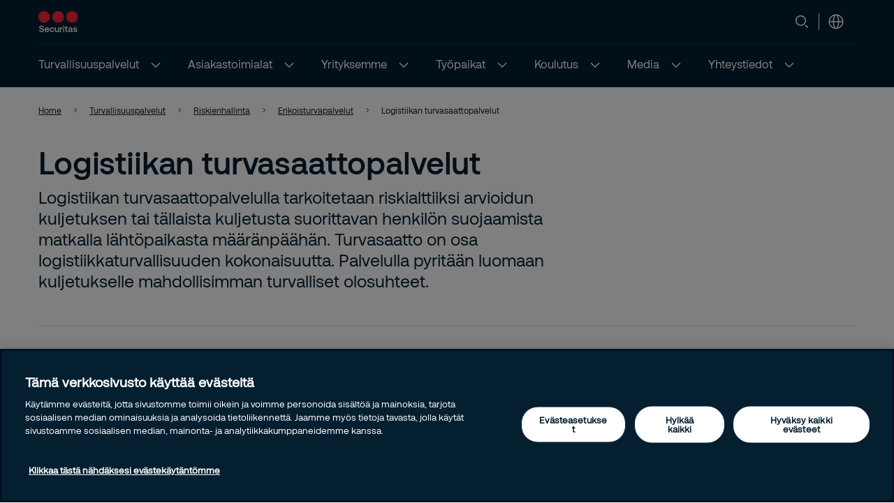

--- FILE ---
content_type: text/html; charset=utf-8
request_url: https://www.securitas.fi/turvallisuuspalvelut/Riskienhallinta/erikoisturvapalvelut/logistiikka/
body_size: 21162
content:


<!DOCTYPE html>
<html lang="fi" >
<head>
        <!-- Google Tag Manager -->
        <script nonce="yQnLUK1lRkSm0txJ9GhUXPZtDhIIOAt/XqtGvQx/4qg=">
            // Define dataLayer and the gtag function.
            window.dataLayer = window.dataLayer || [];
            function gtag() { dataLayer.push(arguments); }

            // Default ad_storage to 'denied'.
            gtag('consent', 'default', {
                ad_storage: "denied",
                analytics_storage: "denied",
                functionality_storage: "denied",
                personalization_storage: "denied",
                security_storage: "denied",
                ad_user_data: "denied",
                ad_personalization: "denied",
                'wait_for_update': 500
            });

            (function (w, d, s, l, i) {
                w[l] = w[l] || []; w[l].push({
                    'gtm.start':
                        new Date().getTime(), event: 'gtm.js'
                }); var f = d.getElementsByTagName(s)[0],
                    j = d.createElement(s), dl = l != 'dataLayer' ? '&l=' + l : ''; j.async = true; j.src =
                        'https://www.googletagmanager.com/gtm.js?id=' + i + dl; var n = d.querySelector('[nonce]');
                n && j.setAttribute('nonce', n.nonce || n.getAttribute('nonce')); f.parentNode.insertBefore(j, f);
            })(window, document, 'script', 'dataLayer', 'GTM-TG6CZ64');</script>
            <!-- End Google Tag Manager -->
            <script nonce="yQnLUK1lRkSm0txJ9GhUXPZtDhIIOAt/XqtGvQx/4qg=" type="text/javascript" src="https://cdn.cookielaw.org/consent/bc14b947-0676-4474-94e8-26c4c4831440/OtAutoBlock.js"></script>
            <script nonce="yQnLUK1lRkSm0txJ9GhUXPZtDhIIOAt/XqtGvQx/4qg=" src="https://cdn.cookielaw.org/scripttemplates/otSDKStub.js" data-document-language="true" type="text/javascript" charset="UTF-8" data-domain-script="bc14b947-0676-4474-94e8-26c4c4831440"></script>
            <script nonce="yQnLUK1lRkSm0txJ9GhUXPZtDhIIOAt/XqtGvQx/4qg=" type="text/javascript">
                window.OptanonWrapper = window.OptanonWrapper || function () { };
            </script>
            <script nonce="yQnLUK1lRkSm0txJ9GhUXPZtDhIIOAt/XqtGvQx/4qg=">
                const originalOptanonWrapper = window.OptanonWrapper || function () { };

                function NewOptanonWrapper() {
                    if (!!OnetrustActiveGroups &&
                        OnetrustActiveGroups.indexOf('' || 'C0004') != -1
                    ) {
                        const utmParams = window.location.search.substr(1).split("&").filter(p => p.indexOf("utm_") > -1).join("&");
                        if (utmParams.length > 0) {
                            var d = new Date();
                            // 28 days
                            d.setTime(d.getTime() + 28 * 24 * 60 * 60 * 1000);
                            var expires = "expires=" + d.toUTCString();
                            document.cookie = "sec_utm=" + utmParams + ";" + expires + ";path=/;";
                        }
                    }
                    originalOptanonWrapper.apply(null, arguments);
                }

                window.OptanonWrapper = NewOptanonWrapper;
            </script>





   
    <meta charset="utf-8" />
    <meta http-equiv="Content-Type" content="text/html; charset=UTF-8" />
    <meta http-equiv="X-UA-Compatible" content="ie=edge" />
    <meta name="viewport" content="width=device-width, initial-scale=1.0" />


        <meta name="robots" content="index,follow, max-image-preview:large">
    <script nonce="yQnLUK1lRkSm0txJ9GhUXPZtDhIIOAt/XqtGvQx/4qg=">
        // Check if the current URL contains query parameters
        function urlContainsQueryParams() {
            return window.location.search.length > 0;
        }

        // Dynamically generate the meta robots tag
        function generateMetaRobotsTag() {
            if (urlContainsQueryParams()) {
                var metaTagR = document.querySelector('meta[name="robots"]');
                // Check if the meta tag exists
                if (metaTagR) {
                    // Remove the meta tag from the DOM
                    metaTagR.parentNode.removeChild(metaTagR);
                }
                var metaTag = document.createElement('meta');
                metaTag.setAttribute('name', 'robots');
                metaTag.setAttribute('content', 'noindex,nofollow');
                document.head.appendChild(metaTag);
            }
        }

        // Call the function when the document is ready
        document.addEventListener('DOMContentLoaded', generateMetaRobotsTag);
    </script>


    <title> Logistiikan turvasaattopalvelut </title>
        <meta name="description" content="Logistiikan turvasaattopalvelulla tarkoitetaan riskialttiiksi arvioidun kuljetuksen tai t&#xE4;llaista kuljetusta suorittavan henkil&#xF6;n suojaamista matkalla l&#xE4;ht&#xF6;paikasta m&#xE4;&#xE4;r&#xE4;np&#xE4;&#xE4;h&#xE4;n. Turvasaatto on osa logistiikkaturvallisuuden kokonaisuutta. Palvelulla pyrit&#xE4;&#xE4;n luomaan kuljetukselle mahdollisimman turvalliset olosuhteet." />
    <link rel="shortcut icon" sizes="16x16" href="/images/brand/favicon-16x16.png" type="image/png" />
    <link rel="shortcut icon" sizes="32x32" href="/images/brand/favicon-32x32.png" type="image/png" />
    <link rel="stylesheet" type="text/css" href="/css/site.min.css?v=4VlKB-cEVwgSkMF9UxkD5IXXTDfF77H1SupcPk4uGz8">
    <link href="https://www.securitas.fi/turvallisuuspalvelut/Riskienhallinta/erikoisturvapalvelut/logistiikka/" rel="canonical" />
    
    <meta property="og:title" />
    <meta property="og:url" content="/turvallisuuspalvelut/Riskienhallinta/erikoisturvapalvelut/logistiikka/" />
        <meta property="og:image" content="https://www.securitas.fi/globalassets/images/2020/11/24/logistiikkaturvallisuus-6086e710b5bc750edf2048423cdee50a5b35.jpg" />
        <meta name="twitter:image" content="https://www.securitas.fi/globalassets/images/2020/11/24/logistiikkaturvallisuus-6086e710b5bc750edf2048423cdee50a5b35.jpg" />



    <link rel="preload" as="image" href="https://securitasmedia.com/securitas-epi/Top%20Page%20Desktop_Logistiikkaturvallisuus.jpg" />
<link rel='stylesheet' type='text/css' data-f-resource='EPiServerForms.css' href='/Util/EPiServer.Forms/EPiServerForms.css' />
<script nonce="yQnLUK1lRkSm0txJ9GhUXPZtDhIIOAt/XqtGvQx/4qg=">
!function(T,l,y){var S=T.location,k="script",D="instrumentationKey",C="ingestionendpoint",I="disableExceptionTracking",E="ai.device.",b="toLowerCase",w="crossOrigin",N="POST",e="appInsightsSDK",t=y.name||"appInsights";(y.name||T[e])&&(T[e]=t);var n=T[t]||function(d){var g=!1,f=!1,m={initialize:!0,queue:[],sv:"5",version:2,config:d};function v(e,t){var n={},a="Browser";return n[E+"id"]=a[b](),n[E+"type"]=a,n["ai.operation.name"]=S&&S.pathname||"_unknown_",n["ai.internal.sdkVersion"]="javascript:snippet_"+(m.sv||m.version),{time:function(){var e=new Date;function t(e){var t=""+e;return 1===t.length&&(t="0"+t),t}return e.getUTCFullYear()+"-"+t(1+e.getUTCMonth())+"-"+t(e.getUTCDate())+"T"+t(e.getUTCHours())+":"+t(e.getUTCMinutes())+":"+t(e.getUTCSeconds())+"."+((e.getUTCMilliseconds()/1e3).toFixed(3)+"").slice(2,5)+"Z"}(),iKey:e,name:"Microsoft.ApplicationInsights."+e.replace(/-/g,"")+"."+t,sampleRate:100,tags:n,data:{baseData:{ver:2}}}}var h=d.url||y.src;if(h){function a(e){var t,n,a,i,r,o,s,c,u,p,l;g=!0,m.queue=[],f||(f=!0,t=h,s=function(){var e={},t=d.connectionString;if(t)for(var n=t.split(";"),a=0;a<n.length;a++){var i=n[a].split("=");2===i.length&&(e[i[0][b]()]=i[1])}if(!e[C]){var r=e.endpointsuffix,o=r?e.location:null;e[C]="https://"+(o?o+".":"")+"dc."+(r||"services.visualstudio.com")}return e}(),c=s[D]||d[D]||"",u=s[C],p=u?u+"/v2/track":d.endpointUrl,(l=[]).push((n="SDK LOAD Failure: Failed to load Application Insights SDK script (See stack for details)",a=t,i=p,(o=(r=v(c,"Exception")).data).baseType="ExceptionData",o.baseData.exceptions=[{typeName:"SDKLoadFailed",message:n.replace(/\./g,"-"),hasFullStack:!1,stack:n+"\nSnippet failed to load ["+a+"] -- Telemetry is disabled\nHelp Link: https://go.microsoft.com/fwlink/?linkid=2128109\nHost: "+(S&&S.pathname||"_unknown_")+"\nEndpoint: "+i,parsedStack:[]}],r)),l.push(function(e,t,n,a){var i=v(c,"Message"),r=i.data;r.baseType="MessageData";var o=r.baseData;return o.message='AI (Internal): 99 message:"'+("SDK LOAD Failure: Failed to load Application Insights SDK script (See stack for details) ("+n+")").replace(/\"/g,"")+'"',o.properties={endpoint:a},i}(0,0,t,p)),function(e,t){if(JSON){var n=T.fetch;if(n&&!y.useXhr)n(t,{method:N,body:JSON.stringify(e),mode:"cors"});else if(XMLHttpRequest){var a=new XMLHttpRequest;a.open(N,t),a.setRequestHeader("Content-type","application/json"),a.send(JSON.stringify(e))}}}(l,p))}function i(e,t){f||setTimeout(function(){!t&&m.core||a()},500)}var e=function(){var n=l.createElement(k);n.src=h;var e=y[w];return!e&&""!==e||"undefined"==n[w]||(n[w]=e),n.onload=i,n.onerror=a,n.onreadystatechange=function(e,t){"loaded"!==n.readyState&&"complete"!==n.readyState||i(0,t)},n}();y.ld<0?l.getElementsByTagName("head")[0].appendChild(e):setTimeout(function(){l.getElementsByTagName(k)[0].parentNode.appendChild(e)},y.ld||0)}try{m.cookie=l.cookie}catch(p){}function t(e){for(;e.length;)!function(t){m[t]=function(){var e=arguments;g||m.queue.push(function(){m[t].apply(m,e)})}}(e.pop())}var n="track",r="TrackPage",o="TrackEvent";t([n+"Event",n+"PageView",n+"Exception",n+"Trace",n+"DependencyData",n+"Metric",n+"PageViewPerformance","start"+r,"stop"+r,"start"+o,"stop"+o,"addTelemetryInitializer","setAuthenticatedUserContext","clearAuthenticatedUserContext","flush"]),m.SeverityLevel={Verbose:0,Information:1,Warning:2,Error:3,Critical:4};var s=(d.extensionConfig||{}).ApplicationInsightsAnalytics||{};if(!0!==d[I]&&!0!==s[I]){var c="onerror";t(["_"+c]);var u=T[c];T[c]=function(e,t,n,a,i){var r=u&&u(e,t,n,a,i);return!0!==r&&m["_"+c]({message:e,url:t,lineNumber:n,columnNumber:a,error:i}),r},d.autoExceptionInstrumented=!0}return m}(y.cfg);function a(){y.onInit&&y.onInit(n)}(T[t]=n).queue&&0===n.queue.length?(n.queue.push(a),n.trackPageView({})):a()}(window,document,{src: "https://js.monitor.azure.com/scripts/b/ai.2.gbl.min.js", crossOrigin: "anonymous", cfg: {instrumentationKey:'44f9f6a2-7ed3-4f23-97d5-f27c8e86e6b3', disableCookiesUsage: false }});
</script>
<script nonce="yQnLUK1lRkSm0txJ9GhUXPZtDhIIOAt/XqtGvQx/4qg=">
var epi = epi||{}; epi.EPiServer = epi.EPiServer||{}; epi.EPiServer.Forms = epi.EPiServer.Forms||{};
                    epi.EPiServer.Forms.InjectFormOwnJQuery = true;epi.EPiServer.Forms.OriginalJQuery = typeof jQuery !== 'undefined' ? jQuery : undefined;
</script>
 
    
    
        <style nonce="yQnLUK1lRkSm0txJ9GhUXPZtDhIIOAt/XqtGvQx/4qg=">
            .is-3de0616c-6ab3-4a97-b506-886994365fee{background-image: url('https://securitasmedia.com/securitas-epi/Top%20Page%20Desktop_Logistiikkaturvallisuus.jpg');}
        </style>
</head>

<body 
    class="theme__default standardpage" 
    >
        <!-- Google Tag Manager (noscript) -->
        <noscript>
            <iframe src="https://www.googletagmanager.com/ns.html?id=GTM-TG6CZ64" height="0" width="0"  class="google-tag-iframe"></iframe>
        </noscript>
        <!-- End Google Tag Manager (noscript) -->
    <input id="search-page-url" type="hidden" value="/search-page/" />
    <input id="OpenCountrySelector" type="hidden" />



	<header class="header js-header">
		<a class="skip-to-main" href="#main-content">Skip to main content</a>
		<div id="country-selector" class="country-selector" aria-expanded="false">
			<section class="fluid grid">
				<button class="country-selector__close">
					<svg>
						<use xlink:href="/images/securitas.spritemap.svg#sprite-close--white"></use>
					</svg>
				</button>
				<div class="header__sub--inner js-country-selector-component"></div>
				<div class="menu__preamble">
					<div class="menu__preamble--inner">
						<div class="preview__headline"></div>
						<div class="preview__copyright">
							<div></div>
							<div></div>
						</div>
					</div>
				</div>
			</section>
		</div>
		<div class="header__outer js-modal-form">
			<div class="header__top mobile-hidden">
				<div class="container">
					<div class="header__logo mobile-hidden">
						<a href="/">
                                <img src="/images/brand/securitas_ab_logo.svg" loading="lazy" />

						</a>
					</div>

					<div class="mini-links">

							<div class="js-search-wrapper header__search--wrapper">
								<button class="js-search button__search header__link" aria-haspopup="true" aria-label="Search">
									<svg>
										<use xlink:href="/images/securitas.spritemap.svg#sprite-search"></use>
									</svg>
								</button>
								<div class="search__panel js-search-panel search__panel--top">
									<div class="search__panel--inner">
										<div class="header__logo">
											<a href="/">
												<img src="/images/brand/securitas_ab_logo_inverted.svg" width="55" loading="lazy" />
											</a>
										</div>
										<div class="left">
											<div class="separator"></div>
											<div class="search__wrapper">
												<label for="search-1" class="visuallyhidden">Etsi
													<span class="offleft">Start typing, then use the up and down arrows to select an option from the list</span>
												</label>
												<input id="search-1" class="js-search-input" type="search" placeholder="Etsi" />
												<span id="search-results-count" class="offleft" tabindex="-1" aria-live="polite" role="status"></span>
												<div class="search__results-instant">
													<div class="search__results-instant-wrapper">
														<div class="results">
															<ul class="js-results-list results-list"></ul>
														</div>
													</div>
												</div>
											</div>
											<button class="search__close js-search-close" aria-label="Close">
												<svg>
													<use xlink:href="/images/securitas.spritemap.svg#sprite-close--blue"></use>
												</svg>
											</button>
										</div>
									</div>
								</div>
							</div>
							<div class="separator hide-mobile"></div>



						<div class="header__country header__link--wrapper">
							<button id="language-header" class="js-language-toggle button__language header__link" aria-haspopup="true">
								<svg>
									<use xlink:href="/images/securitas.spritemap.svg#sprite-globe"></use>
								</svg>
							</button>
						</div>
					</div>



				</div>
			</div>
			<div class="header__middle desktop-hidden">
				<div class="header__inner">
					<div class="col">
						<div class="header__logo">
							<a href="/">
                                    <img src="/images/brand/securitas_ab_logo.svg" loading="lazy" />

							</a>
						</div>
					</div>
					<div class="js-col col header-ctas">
							<div class="js-search-wrapper header__search--wrapper desktop-hidden">
								<button class="js-search button__search header__link text-white" aria-haspopup="true" aria-label="Search">
									<svg>
										<use xlink:href="/images/securitas.spritemap.svg#sprite-search"></use>
									</svg>
								</button>
								<div class="search__panel js-search-panel">
									<div class="search__panel--inner">
										<div class="header__logo">
											<a href="/">
                                                     <img src="/images/brand/securitas_ab_logo.svg" width="55" loading="lazy" />
											</a>
										</div>
										<div class="left">
											<div class="separator"></div>
											<div class="search__wrapper">
												<label for="search-2" class="visuallyhidden">Etsi
													<span class="offleft">Start typing, then use the up and down arrows to select an option from the list</span>
												</label>
												<input id="search-2" class="js-search-input" id="search" type="search" placeholder="Etsi" />
												<span id="search-results-count" class="offleft" tabindex="-1" aria-live="polite" role="status"></span>
												<div class="search__results-instant">
													<div class="search__results-instant-wrapper">
														<div class="results">
															<ul class="js-results-list results-list"></ul>
														</div>
													</div>
												</div>
											</div>
											<button class="search__close js-search-close" aria-label="Close">
												<svg>
													<use xlink:href="/images/securitas.spritemap.svg#sprite-close--white"></use>
												</svg>
											</button>
										</div>
									</div>
								</div>
							</div>

						<button id="button__mobile" class="button__mobile js-toggle-mobile-menu">
							<div class="separator hidden-desktop"></div>
							<div class="button__mobile--burger">
								<div class="button__mobile--line"></div>
							</div>
						</button>
					</div>
				</div>
			</div>
			<div class="js-header-bottom header__bottom">


				<div class="header__bottom-wrapper">
					<nav class="header__nav--primary" role="navigation" aria-label="Mega menu">
						<div class="link__container">
							<ul id="nav-list" class="link__list" role="list">

								<li class="header__link--wrapper cta__linkmobile" role="listitem">
									<span class="link__inner">
										<button class="js-language-toggle language-selector-mobile">
											<span class="">
												<svg>
													<use xlink:href="/images/securitas.spritemap.svg#sprite-globe"></use>
												</svg>
												<span class="link__desktop"></span>
											</span>
										</button>
									</span>
								</li>

									<li class="js-megamenu-toggle header__link--wrapper header__link--wrapper__children" role="listitem">
											<span class="link__inner selected">
												<a class="header__link js-header-link" href="/turvallisuuspalvelut/">
													<span>Turvallisuuspalvelut</span>

												</a>
													<button aria-label="Turvallisuuspalvelut" aria-expanded="false">
														<svg>
															<use xlink:href="/images/securitas.spritemap.svg#sprite-chevron-down--white"></use>
														</svg>
													</button>
											</span>

											<div class="header__sub--wrapper expanded-mega-menu  " aria-expanded="false">
												<div class="container">
													<section class="fluid megamenu_labels">
															<div class="megamenu-header-text">Turvallisuuspalvelut</div>

															<div class="column megamenu_desktop">
																	<ul>
																		<li class="submenu__item">
																			<div class="js-submenu-expand">
																					<a href="/turvallisuuspalvelut/paikallisvartiointi/" class="js-submenu-children card__linkparent  card__hasChildren">
																						Paikallisvartiointi
																					</a>
																						<svg class="megamenu-expand-icon">
																							<use xlink:href="/images/securitas.spritemap.svg#sprite-chevron-down"></use>
																						</svg>

																			</div>

																				<ul class="">
																						<li>
																								<a href="/turvallisuuspalvelut/paikallisvartiointi/palveluvartija/" class="card__link ">Palveluvartija</a>
																						</li>
																						<li>
																								<a href="/turvallisuuspalvelut/paikallisvartiointi/projektivartiointi/" class="card__link ">Projektivartiointi</a>
																						</li>
																						<li>
																								<a href="/turvallisuuspalvelut/paikallisvartiointi/aviation-security--palvelut/" class="card__link ">Aviation Security -palvelut</a>
																						</li>
																						<li>
																								<a href="/turvallisuuspalvelut/paikallisvartiointi/aula--ja-assistenttipalvelut/" class="card__link ">Aula- ja assistenttipalvelut</a>
																						</li>
																						<li>
																								<a href="/turvallisuuspalvelut/paikallisvartiointi/ravintolaturvallisuus/" class="card__link ">Ravintolaturvallisuus</a>
																						</li>
																						<li>
																								<a href="/turvallisuuspalvelut/paikallisvartiointi/tapahtumaturvallisuus/" class="card__link ">Tapahtumaturvallisuus</a>
																						</li>
																				</ul>
																		</li>
																	</ul>
																	<ul>
																		<li class="submenu__item">
																			<div class="js-submenu-expand">
																					<a href="/turvallisuuspalvelut/safety-services/" class="js-submenu-children card__linkparent  ">
																						Safety services
																					</a>

																			</div>

																		</li>
																	</ul>
																	<ul>
																		<li class="submenu__item">
																			<div class="js-submenu-expand">
																					<a href="/turvallisuuspalvelut/Riskienhallinta/" class="js-submenu-children card__linkparent  card__hasChildren">
																						Riskienhallinta
																					</a>
																						<svg class="megamenu-expand-icon">
																							<use xlink:href="/images/securitas.spritemap.svg#sprite-chevron-down"></use>
																						</svg>

																			</div>

																				<ul class="">
																						<li>
																								<a href="/turvallisuuspalvelut/Riskienhallinta/securitas-advisor/" class="card__link ">Securitas Advisor</a>
																						</li>
																						<li>
																								<a href="/turvallisuuspalvelut/Riskienhallinta/alykas-turvallisuus/" class="card__link ">Tiedustelutietoon perustuvat ratkaisut</a>
																						</li>
																						<li>
																								<a href="/turvallisuuspalvelut/Riskienhallinta/erikoisturvapalvelut/" class="card__link ">Erikoisturvapalvelut</a>
																						</li>
																				</ul>
																		</li>
																	</ul>
															</div>
															<div class="column megamenu_desktop">
																	<ul>
																		<li class="submenu__item">
																			<div class="js-submenu-expand">
																					<a href="/turvallisuuspalvelut/turvallisuustekniikka/" class="js-submenu-children card__linkparent  card__hasChildren">
																						Turvallisuustekniikka
																					</a>
																						<svg class="megamenu-expand-icon">
																							<use xlink:href="/images/securitas.spritemap.svg#sprite-chevron-down"></use>
																						</svg>

																			</div>

																				<ul class="">
																						<li>
																								<a href="/turvallisuuspalvelut/turvallisuustekniikka/halytysjarjestelma/" class="card__link ">H&#xE4;lytysj&#xE4;rjestelm&#xE4;t</a>
																						</li>
																						<li>
																								<a href="/turvallisuuspalvelut/turvallisuustekniikka/kameravalvonta/" class="card__link ">Kameravalvonta</a>
																						</li>
																						<li>
																								<a href="/turvallisuuspalvelut/turvallisuustekniikka/kulunvalvonta/" class="card__link ">Kulunvalvonta</a>
																						</li>
																						<li>
																								<a href="/turvallisuuspalvelut/turvallisuustekniikka/huolto-ja-kunnossapito/" class="card__link ">Huolto ja kunnossapito</a>
																						</li>
																						<li>
																								<a href="/turvallisuuspalvelut/turvallisuustekniikka/combi-kokonaisratkaisu/" class="card__link ">Solutions-kokonaisratkaisu</a>
																						</li>
																						<li>
																								<a href="/turvallisuuspalvelut/turvallisuustekniikka/kodin-turvallisuuspalvelut/" class="card__link ">Kodin turvallisuuspalvelut</a>
																						</li>
																						<li>
																								<a href="/turvallisuuspalvelut/turvallisuustekniikka/alykasta-turvallisuutta/" class="card__link ">&#xC4;lyk&#xE4;st&#xE4; turvallisuutta</a>
																						</li>
																				</ul>
																		</li>
																	</ul>
																	<ul>
																		<li class="submenu__item">
																			<div class="js-submenu-expand">
																					<a href="/turvallisuuspalvelut/mobile-patrol--palvelut/" class="js-submenu-children card__linkparent  card__hasChildren">
																						Mobile Patrol -palvelut
																					</a>
																						<svg class="megamenu-expand-icon">
																							<use xlink:href="/images/securitas.spritemap.svg#sprite-chevron-down"></use>
																						</svg>

																			</div>

																				<ul class="">
																						<li>
																								<a href="/turvallisuuspalvelut/mobile-patrol--palvelut/24patrol/" class="card__link ">24Patrol</a>
																						</li>
																						<li>
																								<a href="/turvallisuuspalvelut/mobile-patrol--palvelut/24key/" class="card__link ">24Key&#xAE;</a>
																						</li>
																						<li>
																								<a href="/turvallisuuspalvelut/mobile-patrol--palvelut/24citypatrol/" class="card__link ">24CityPatrol</a>
																						</li>
																						<li>
																								<a href="/turvallisuuspalvelut/mobile-patrol--palvelut/drone-palvelut/" class="card__link ">Drone-palvelut</a>
																						</li>
																				</ul>
																		</li>
																	</ul>
																	<ul>
																		<li class="submenu__item">
																			<div class="js-submenu-expand">
																					<a href="/turvallisuuspalvelut/etapalvelut/" class="js-submenu-children card__linkparent  card__hasChildren">
																						Et&#xE4;palvelut
																					</a>
																						<svg class="megamenu-expand-icon">
																							<use xlink:href="/images/securitas.spritemap.svg#sprite-chevron-down"></use>
																						</svg>

																			</div>

																				<ul class="">
																						<li>
																								<a href="/turvallisuuspalvelut/etapalvelut/hatakutsu--ja-paikannuspalvelut/" class="card__link ">H&#xE4;t&#xE4;kutsu- ja paikannuspalvelut</a>
																						</li>
																						<li>
																								<a href="/turvallisuuspalvelut/etapalvelut/halytysvalvontapalvelut/" class="card__link ">H&#xE4;lytysvalvontapalvelut</a>
																						</li>
																						<li>
																								<a href="/turvallisuuspalvelut/etapalvelut/id-korttipalvelut/" class="card__link ">ID-korttipalvelut</a>
																						</li>
																				</ul>
																		</li>
																	</ul>
															</div>

														<div class="column megamenu_mobile">
																<ul>
																	<li class="submenu__item">
																		<div class="js-submenu-expand">
																				<a href="/turvallisuuspalvelut/paikallisvartiointi/" class="js-submenu-children card__linkparent  card__hasChildren">
																					Paikallisvartiointi
																				</a>
																					<svg class="megamenu-expand-icon">
																						<use xlink:href="/images/securitas.spritemap.svg#sprite-chevron-down"></use>
																					</svg>

																		</div>

																			<ul class="">
																					<li>
																							<a href="/turvallisuuspalvelut/paikallisvartiointi/palveluvartija/" class="card__link ">Palveluvartija</a>
																					</li>
																					<li>
																							<a href="/turvallisuuspalvelut/paikallisvartiointi/projektivartiointi/" class="card__link ">Projektivartiointi</a>
																					</li>
																					<li>
																							<a href="/turvallisuuspalvelut/paikallisvartiointi/aviation-security--palvelut/" class="card__link ">Aviation Security -palvelut</a>
																					</li>
																					<li>
																							<a href="/turvallisuuspalvelut/paikallisvartiointi/aula--ja-assistenttipalvelut/" class="card__link ">Aula- ja assistenttipalvelut</a>
																					</li>
																					<li>
																							<a href="/turvallisuuspalvelut/paikallisvartiointi/ravintolaturvallisuus/" class="card__link ">Ravintolaturvallisuus</a>
																					</li>
																					<li>
																							<a href="/turvallisuuspalvelut/paikallisvartiointi/tapahtumaturvallisuus/" class="card__link ">Tapahtumaturvallisuus</a>
																					</li>
																			</ul>
																	</li>
																</ul>
																<ul>
																	<li class="submenu__item">
																		<div class="js-submenu-expand">
																				<a href="/turvallisuuspalvelut/safety-services/" class="js-submenu-children card__linkparent  ">
																					Safety services
																				</a>

																		</div>

																	</li>
																</ul>
																<ul>
																	<li class="submenu__item">
																		<div class="js-submenu-expand">
																				<a href="/turvallisuuspalvelut/Riskienhallinta/" class="js-submenu-children card__linkparent  card__hasChildren">
																					Riskienhallinta
																				</a>
																					<svg class="megamenu-expand-icon">
																						<use xlink:href="/images/securitas.spritemap.svg#sprite-chevron-down"></use>
																					</svg>

																		</div>

																			<ul class="">
																					<li>
																							<a href="/turvallisuuspalvelut/Riskienhallinta/securitas-advisor/" class="card__link ">Securitas Advisor</a>
																					</li>
																					<li>
																							<a href="/turvallisuuspalvelut/Riskienhallinta/alykas-turvallisuus/" class="card__link ">Tiedustelutietoon perustuvat ratkaisut</a>
																					</li>
																					<li>
																							<a href="/turvallisuuspalvelut/Riskienhallinta/erikoisturvapalvelut/" class="card__link ">Erikoisturvapalvelut</a>
																					</li>
																			</ul>
																	</li>
																</ul>
																<ul>
																	<li class="submenu__item">
																		<div class="js-submenu-expand">
																				<a href="/turvallisuuspalvelut/turvallisuustekniikka/" class="js-submenu-children card__linkparent  card__hasChildren">
																					Turvallisuustekniikka
																				</a>
																					<svg class="megamenu-expand-icon">
																						<use xlink:href="/images/securitas.spritemap.svg#sprite-chevron-down"></use>
																					</svg>

																		</div>

																			<ul class="">
																					<li>
																							<a href="/turvallisuuspalvelut/turvallisuustekniikka/halytysjarjestelma/" class="card__link ">H&#xE4;lytysj&#xE4;rjestelm&#xE4;t</a>
																					</li>
																					<li>
																							<a href="/turvallisuuspalvelut/turvallisuustekniikka/kameravalvonta/" class="card__link ">Kameravalvonta</a>
																					</li>
																					<li>
																							<a href="/turvallisuuspalvelut/turvallisuustekniikka/kulunvalvonta/" class="card__link ">Kulunvalvonta</a>
																					</li>
																					<li>
																							<a href="/turvallisuuspalvelut/turvallisuustekniikka/huolto-ja-kunnossapito/" class="card__link ">Huolto ja kunnossapito</a>
																					</li>
																					<li>
																							<a href="/turvallisuuspalvelut/turvallisuustekniikka/combi-kokonaisratkaisu/" class="card__link ">Solutions-kokonaisratkaisu</a>
																					</li>
																					<li>
																							<a href="/turvallisuuspalvelut/turvallisuustekniikka/kodin-turvallisuuspalvelut/" class="card__link ">Kodin turvallisuuspalvelut</a>
																					</li>
																					<li>
																							<a href="/turvallisuuspalvelut/turvallisuustekniikka/alykasta-turvallisuutta/" class="card__link ">&#xC4;lyk&#xE4;st&#xE4; turvallisuutta</a>
																					</li>
																			</ul>
																	</li>
																</ul>
																<ul>
																	<li class="submenu__item">
																		<div class="js-submenu-expand">
																				<a href="/turvallisuuspalvelut/mobile-patrol--palvelut/" class="js-submenu-children card__linkparent  card__hasChildren">
																					Mobile Patrol -palvelut
																				</a>
																					<svg class="megamenu-expand-icon">
																						<use xlink:href="/images/securitas.spritemap.svg#sprite-chevron-down"></use>
																					</svg>

																		</div>

																			<ul class="">
																					<li>
																							<a href="/turvallisuuspalvelut/mobile-patrol--palvelut/24patrol/" class="card__link ">24Patrol</a>
																					</li>
																					<li>
																							<a href="/turvallisuuspalvelut/mobile-patrol--palvelut/24key/" class="card__link ">24Key&#xAE;</a>
																					</li>
																					<li>
																							<a href="/turvallisuuspalvelut/mobile-patrol--palvelut/24citypatrol/" class="card__link ">24CityPatrol</a>
																					</li>
																					<li>
																							<a href="/turvallisuuspalvelut/mobile-patrol--palvelut/drone-palvelut/" class="card__link ">Drone-palvelut</a>
																					</li>
																			</ul>
																	</li>
																</ul>
																<ul>
																	<li class="submenu__item">
																		<div class="js-submenu-expand">
																				<a href="/turvallisuuspalvelut/etapalvelut/" class="js-submenu-children card__linkparent  card__hasChildren">
																					Et&#xE4;palvelut
																				</a>
																					<svg class="megamenu-expand-icon">
																						<use xlink:href="/images/securitas.spritemap.svg#sprite-chevron-down"></use>
																					</svg>

																		</div>

																			<ul class="">
																					<li>
																							<a href="/turvallisuuspalvelut/etapalvelut/hatakutsu--ja-paikannuspalvelut/" class="card__link ">H&#xE4;t&#xE4;kutsu- ja paikannuspalvelut</a>
																					</li>
																					<li>
																							<a href="/turvallisuuspalvelut/etapalvelut/halytysvalvontapalvelut/" class="card__link ">H&#xE4;lytysvalvontapalvelut</a>
																					</li>
																					<li>
																							<a href="/turvallisuuspalvelut/etapalvelut/id-korttipalvelut/" class="card__link ">ID-korttipalvelut</a>
																					</li>
																			</ul>
																	</li>
																</ul>
														</div>
													</section>

														<section class="fluid megamenu_content ">
															

														</section>
												</div>
											</div>
									</li>
									<li class="js-megamenu-toggle header__link--wrapper header__link--wrapper__children" role="listitem">
											<span class="link__inner">
												<a class="header__link js-header-link" href="/asiakastoimialat/">
													<span>Asiakastoimialat</span>

												</a>
													<button aria-label="Asiakastoimialat" aria-expanded="false">
														<svg>
															<use xlink:href="/images/securitas.spritemap.svg#sprite-chevron-down--white"></use>
														</svg>
													</button>
											</span>

											<div class="header__sub--wrapper expanded-mega-menu  " aria-expanded="false">
												<div class="container">
													<section class="fluid megamenu_labels">
															<div class="megamenu-header-text">Asiakastoimialat</div>

															<div class="column megamenu_desktop">
																	<ul>
																		<li class="submenu__item">
																			<div class="js-submenu-expand">
																					<a href="/asiakastoimialat/ict/" class="js-submenu-children card__linkparent  ">
																						ICT
																					</a>

																			</div>

																		</li>
																	</ul>
																	<ul>
																		<li class="submenu__item">
																			<div class="js-submenu-expand">
																					<a href="/asiakastoimialat/toimistot/" class="js-submenu-children card__linkparent  ">
																						Toimistot
																					</a>

																			</div>

																		</li>
																	</ul>
																	<ul>
																		<li class="submenu__item">
																			<div class="js-submenu-expand">
																					<a href="/asiakastoimialat/teollisuus-ja-tuotanto/" class="js-submenu-children card__linkparent  ">
																						Teollisuus ja tuotanto
																					</a>

																			</div>

																		</li>
																	</ul>
																	<ul>
																		<li class="submenu__item">
																			<div class="js-submenu-expand">
																					<a href="/asiakastoimialat/tapahtumat-ja-viihde/" class="js-submenu-children card__linkparent  ">
																						Tapahtumat ja viihde
																					</a>

																			</div>

																		</li>
																	</ul>
																	<ul>
																		<li class="submenu__item">
																			<div class="js-submenu-expand">
																					<a href="/asiakastoimialat/sosiaali--ja-terveydenhuolto/" class="js-submenu-children card__linkparent  ">
																						Sosiaali- ja terveydenhuolto
																					</a>

																			</div>

																		</li>
																	</ul>
																	<ul>
																		<li class="submenu__item">
																			<div class="js-submenu-expand">
																					<a href="/asiakastoimialat/rakentaminen/" class="js-submenu-children card__linkparent  ">
																						Rakentaminen
																					</a>

																			</div>

																		</li>
																	</ul>
																	<ul>
																		<li class="submenu__item">
																			<div class="js-submenu-expand">
																					<a href="/asiakastoimialat/rahoitus-ja-vakuutus/" class="js-submenu-children card__linkparent  ">
																						Rahoitus ja vakuutus
																					</a>

																			</div>

																		</li>
																	</ul>
																	<ul>
																		<li class="submenu__item">
																			<div class="js-submenu-expand">
																					<a href="/asiakastoimialat/oppilaitokset/" class="js-submenu-children card__linkparent  ">
																						Oppilaitokset
																					</a>

																			</div>

																		</li>
																	</ul>
																	<ul>
																		<li class="submenu__item">
																			<div class="js-submenu-expand">
																					<a href="/asiakastoimialat/meriliikenne/" class="js-submenu-children card__linkparent  ">
																						Meriliikenne
																					</a>

																			</div>

																		</li>
																	</ul>
															</div>
															<div class="column megamenu_desktop">
																	<ul>
																		<li class="submenu__item">
																			<div class="js-submenu-expand">
																					<a href="/asiakastoimialat/logistikka/" class="js-submenu-children card__linkparent  ">
																						Logistikka
																					</a>

																			</div>

																		</li>
																	</ul>
																	<ul>
																		<li class="submenu__item">
																			<div class="js-submenu-expand">
																					<a href="/asiakastoimialat/kulttuuri/" class="js-submenu-children card__linkparent  ">
																						Kulttuuri
																					</a>

																			</div>

																		</li>
																	</ul>
																	<ul>
																		<li class="submenu__item">
																			<div class="js-submenu-expand">
																					<a href="/asiakastoimialat/kiinteistot/" class="js-submenu-children card__linkparent  ">
																						Kiinteist&#xF6;t
																					</a>

																			</div>

																		</li>
																	</ul>
																	<ul>
																		<li class="submenu__item">
																			<div class="js-submenu-expand">
																					<a href="/asiakastoimialat/kauppa-ja-kauppakeskukset/" class="js-submenu-children card__linkparent  ">
																						Kauppa ja kauppakeskukset
																					</a>

																			</div>

																		</li>
																	</ul>
																	<ul>
																		<li class="submenu__item">
																			<div class="js-submenu-expand">
																					<a href="/asiakastoimialat/julkinen-hallinto/" class="js-submenu-children card__linkparent  ">
																						Julkinen hallinto
																					</a>

																			</div>

																		</li>
																	</ul>
																	<ul>
																		<li class="submenu__item">
																			<div class="js-submenu-expand">
																					<a href="/asiakastoimialat/julkinen-liikenne/" class="js-submenu-children card__linkparent  ">
																						Julkinen liikenne
																					</a>

																			</div>

																		</li>
																	</ul>
																	<ul>
																		<li class="submenu__item">
																			<div class="js-submenu-expand">
																					<a href="/asiakastoimialat/lentoliikenne/" class="js-submenu-children card__linkparent  ">
																						Lentoliikenne
																					</a>

																			</div>

																		</li>
																	</ul>
																	<ul>
																		<li class="submenu__item">
																			<div class="js-submenu-expand">
																					<a href="/asiakastoimialat/hotellit-ja-ravintolat/" class="js-submenu-children card__linkparent  ">
																						Hotellit ja ravintolat
																					</a>

																			</div>

																		</li>
																	</ul>
																	<ul>
																		<li class="submenu__item">
																			<div class="js-submenu-expand">
																					<a href="/asiakastoimialat/energia/" class="js-submenu-children card__linkparent  ">
																						Energia
																					</a>

																			</div>

																		</li>
																	</ul>
															</div>

														<div class="column megamenu_mobile">
																<ul>
																	<li class="submenu__item">
																		<div class="js-submenu-expand">
																				<a href="/asiakastoimialat/ict/" class="js-submenu-children card__linkparent  ">
																					ICT
																				</a>

																		</div>

																	</li>
																</ul>
																<ul>
																	<li class="submenu__item">
																		<div class="js-submenu-expand">
																				<a href="/asiakastoimialat/toimistot/" class="js-submenu-children card__linkparent  ">
																					Toimistot
																				</a>

																		</div>

																	</li>
																</ul>
																<ul>
																	<li class="submenu__item">
																		<div class="js-submenu-expand">
																				<a href="/asiakastoimialat/teollisuus-ja-tuotanto/" class="js-submenu-children card__linkparent  ">
																					Teollisuus ja tuotanto
																				</a>

																		</div>

																	</li>
																</ul>
																<ul>
																	<li class="submenu__item">
																		<div class="js-submenu-expand">
																				<a href="/asiakastoimialat/tapahtumat-ja-viihde/" class="js-submenu-children card__linkparent  ">
																					Tapahtumat ja viihde
																				</a>

																		</div>

																	</li>
																</ul>
																<ul>
																	<li class="submenu__item">
																		<div class="js-submenu-expand">
																				<a href="/asiakastoimialat/sosiaali--ja-terveydenhuolto/" class="js-submenu-children card__linkparent  ">
																					Sosiaali- ja terveydenhuolto
																				</a>

																		</div>

																	</li>
																</ul>
																<ul>
																	<li class="submenu__item">
																		<div class="js-submenu-expand">
																				<a href="/asiakastoimialat/rakentaminen/" class="js-submenu-children card__linkparent  ">
																					Rakentaminen
																				</a>

																		</div>

																	</li>
																</ul>
																<ul>
																	<li class="submenu__item">
																		<div class="js-submenu-expand">
																				<a href="/asiakastoimialat/rahoitus-ja-vakuutus/" class="js-submenu-children card__linkparent  ">
																					Rahoitus ja vakuutus
																				</a>

																		</div>

																	</li>
																</ul>
																<ul>
																	<li class="submenu__item">
																		<div class="js-submenu-expand">
																				<a href="/asiakastoimialat/oppilaitokset/" class="js-submenu-children card__linkparent  ">
																					Oppilaitokset
																				</a>

																		</div>

																	</li>
																</ul>
																<ul>
																	<li class="submenu__item">
																		<div class="js-submenu-expand">
																				<a href="/asiakastoimialat/meriliikenne/" class="js-submenu-children card__linkparent  ">
																					Meriliikenne
																				</a>

																		</div>

																	</li>
																</ul>
																<ul>
																	<li class="submenu__item">
																		<div class="js-submenu-expand">
																				<a href="/asiakastoimialat/logistikka/" class="js-submenu-children card__linkparent  ">
																					Logistikka
																				</a>

																		</div>

																	</li>
																</ul>
																<ul>
																	<li class="submenu__item">
																		<div class="js-submenu-expand">
																				<a href="/asiakastoimialat/kulttuuri/" class="js-submenu-children card__linkparent  ">
																					Kulttuuri
																				</a>

																		</div>

																	</li>
																</ul>
																<ul>
																	<li class="submenu__item">
																		<div class="js-submenu-expand">
																				<a href="/asiakastoimialat/kiinteistot/" class="js-submenu-children card__linkparent  ">
																					Kiinteist&#xF6;t
																				</a>

																		</div>

																	</li>
																</ul>
																<ul>
																	<li class="submenu__item">
																		<div class="js-submenu-expand">
																				<a href="/asiakastoimialat/kauppa-ja-kauppakeskukset/" class="js-submenu-children card__linkparent  ">
																					Kauppa ja kauppakeskukset
																				</a>

																		</div>

																	</li>
																</ul>
																<ul>
																	<li class="submenu__item">
																		<div class="js-submenu-expand">
																				<a href="/asiakastoimialat/julkinen-hallinto/" class="js-submenu-children card__linkparent  ">
																					Julkinen hallinto
																				</a>

																		</div>

																	</li>
																</ul>
																<ul>
																	<li class="submenu__item">
																		<div class="js-submenu-expand">
																				<a href="/asiakastoimialat/julkinen-liikenne/" class="js-submenu-children card__linkparent  ">
																					Julkinen liikenne
																				</a>

																		</div>

																	</li>
																</ul>
																<ul>
																	<li class="submenu__item">
																		<div class="js-submenu-expand">
																				<a href="/asiakastoimialat/lentoliikenne/" class="js-submenu-children card__linkparent  ">
																					Lentoliikenne
																				</a>

																		</div>

																	</li>
																</ul>
																<ul>
																	<li class="submenu__item">
																		<div class="js-submenu-expand">
																				<a href="/asiakastoimialat/hotellit-ja-ravintolat/" class="js-submenu-children card__linkparent  ">
																					Hotellit ja ravintolat
																				</a>

																		</div>

																	</li>
																</ul>
																<ul>
																	<li class="submenu__item">
																		<div class="js-submenu-expand">
																				<a href="/asiakastoimialat/energia/" class="js-submenu-children card__linkparent  ">
																					Energia
																				</a>

																		</div>

																	</li>
																</ul>
														</div>
													</section>

														<section class="fluid megamenu_content ">
															

														</section>
												</div>
											</div>
									</li>
									<li class="js-megamenu-toggle header__link--wrapper header__link--wrapper__children" role="listitem">
											<span class="link__inner">
												<a class="header__link js-header-link" href="/yrityksemme/">
													<span>Yrityksemme</span>

												</a>
													<button aria-label="Yrityksemme" aria-expanded="false">
														<svg>
															<use xlink:href="/images/securitas.spritemap.svg#sprite-chevron-down--white"></use>
														</svg>
													</button>
											</span>

											<div class="header__sub--wrapper expanded-mega-menu  " aria-expanded="false">
												<div class="container">
													<section class="fluid megamenu_labels">
															<div class="megamenu-header-text">Yrityksemme</div>

															<div class="column megamenu_desktop">
																	<ul>
																		<li class="submenu__item">
																			<div class="js-submenu-expand">
																					<a href="/yrityksemme/tyomme-tarkoitus/" class="js-submenu-children card__linkparent  ">
																						Ty&#xF6;mme tarkoitus
																					</a>

																			</div>

																		</li>
																	</ul>
																	<ul>
																		<li class="submenu__item">
																			<div class="js-submenu-expand">
																					<a href="/yrityksemme/strategia/" class="js-submenu-children card__linkparent  ">
																						Strategia
																					</a>

																			</div>

																		</li>
																	</ul>
																	<ul>
																		<li class="submenu__item">
																			<div class="js-submenu-expand">
																					<a href="/yrityksemme/historia/" class="js-submenu-children card__linkparent  ">
																						Historia
																					</a>

																			</div>

																		</li>
																	</ul>
																	<ul>
																		<li class="submenu__item">
																			<div class="js-submenu-expand">
																					<a href="/yrityksemme/vuosikatsaukset/" class="js-submenu-children card__linkparent  ">
																						Vuosikatsaukset
																					</a>

																			</div>

																		</li>
																	</ul>
															</div>
															<div class="column megamenu_desktop">
																	<ul>
																		<li class="submenu__item">
																			<div class="js-submenu-expand">
																					<a href="/yrityksemme/avainluvut/" class="js-submenu-children card__linkparent  ">
																						Avainluvut
																					</a>

																			</div>

																		</li>
																	</ul>
																	<ul>
																		<li class="submenu__item">
																			<div class="js-submenu-expand">
																					<a href="/yrityksemme/securitas-konserni/" class="js-submenu-children card__linkparent  ">
																						Securitas konserni
																					</a>

																			</div>

																		</li>
																	</ul>
																	<ul>
																		<li class="submenu__item">
																			<div class="js-submenu-expand">
																					<a href="/yrityksemme/yritysvastuu/" class="js-submenu-children card__linkparent  card__hasChildren">
																						Yritysvastuu
																					</a>
																						<svg class="megamenu-expand-icon">
																							<use xlink:href="/images/securitas.spritemap.svg#sprite-chevron-down"></use>
																						</svg>

																			</div>

																				<ul class="">
																						<li>
																								<a href="/yrityksemme/yritysvastuu/rehellisyyslinja/" class="card__link ">Rehellisyyslinja</a>
																						</li>
																				</ul>
																		</li>
																	</ul>
																	<ul>
																		<li class="submenu__item">
																			<div class="js-submenu-expand">
																					<a href="/yrityksemme/arvomme/" class="js-submenu-children card__linkparent  ">
																						Arvomme
																					</a>

																			</div>

																		</li>
																	</ul>
															</div>

														<div class="column megamenu_mobile">
																<ul>
																	<li class="submenu__item">
																		<div class="js-submenu-expand">
																				<a href="/yrityksemme/tyomme-tarkoitus/" class="js-submenu-children card__linkparent  ">
																					Ty&#xF6;mme tarkoitus
																				</a>

																		</div>

																	</li>
																</ul>
																<ul>
																	<li class="submenu__item">
																		<div class="js-submenu-expand">
																				<a href="/yrityksemme/strategia/" class="js-submenu-children card__linkparent  ">
																					Strategia
																				</a>

																		</div>

																	</li>
																</ul>
																<ul>
																	<li class="submenu__item">
																		<div class="js-submenu-expand">
																				<a href="/yrityksemme/historia/" class="js-submenu-children card__linkparent  ">
																					Historia
																				</a>

																		</div>

																	</li>
																</ul>
																<ul>
																	<li class="submenu__item">
																		<div class="js-submenu-expand">
																				<a href="/yrityksemme/vuosikatsaukset/" class="js-submenu-children card__linkparent  ">
																					Vuosikatsaukset
																				</a>

																		</div>

																	</li>
																</ul>
																<ul>
																	<li class="submenu__item">
																		<div class="js-submenu-expand">
																				<a href="/yrityksemme/avainluvut/" class="js-submenu-children card__linkparent  ">
																					Avainluvut
																				</a>

																		</div>

																	</li>
																</ul>
																<ul>
																	<li class="submenu__item">
																		<div class="js-submenu-expand">
																				<a href="/yrityksemme/securitas-konserni/" class="js-submenu-children card__linkparent  ">
																					Securitas konserni
																				</a>

																		</div>

																	</li>
																</ul>
																<ul>
																	<li class="submenu__item">
																		<div class="js-submenu-expand">
																				<a href="/yrityksemme/yritysvastuu/" class="js-submenu-children card__linkparent  card__hasChildren">
																					Yritysvastuu
																				</a>
																					<svg class="megamenu-expand-icon">
																						<use xlink:href="/images/securitas.spritemap.svg#sprite-chevron-down"></use>
																					</svg>

																		</div>

																			<ul class="">
																					<li>
																							<a href="/yrityksemme/yritysvastuu/rehellisyyslinja/" class="card__link ">Rehellisyyslinja</a>
																					</li>
																			</ul>
																	</li>
																</ul>
																<ul>
																	<li class="submenu__item">
																		<div class="js-submenu-expand">
																				<a href="/yrityksemme/arvomme/" class="js-submenu-children card__linkparent  ">
																					Arvomme
																				</a>

																		</div>

																	</li>
																</ul>
														</div>
													</section>

														<section class="fluid megamenu_content ">
															

														</section>
												</div>
											</div>
									</li>
									<li class="js-megamenu-toggle header__link--wrapper header__link--wrapper__children" role="listitem">
											<span class="link__inner">
												<a class="header__link js-header-link" href="/tyopaikat/">
													<span>Ty&#xF6;paikat</span>

												</a>
													<button aria-label="Ty&#xF6;paikat" aria-expanded="false">
														<svg>
															<use xlink:href="/images/securitas.spritemap.svg#sprite-chevron-down--white"></use>
														</svg>
													</button>
											</span>

											<div class="header__sub--wrapper expanded-mega-menu  " aria-expanded="false">
												<div class="container">
													<section class="fluid megamenu_labels">
															<div class="megamenu-header-text">Ty&#xF6;paikat</div>

															<div class="column megamenu_desktop">
																	<ul>
																		<li class="submenu__item">
																			<div class="js-submenu-expand">
																					<a href="/tyopaikat/avoimet-tyopaikat/" class="js-submenu-children card__linkparent  ">
																						Avoimet ty&#xF6;paikat
																					</a>

																			</div>

																		</li>
																	</ul>
																	<ul>
																		<li class="submenu__item">
																			<div class="js-submenu-expand">
																					<a href="/tyopaikat/ura-securitaksella/" class="js-submenu-children card__linkparent  ">
																						Ura Securitaksella
																					</a>

																			</div>

																		</li>
																	</ul>
																	<ul>
																		<li class="submenu__item">
																			<div class="js-submenu-expand">
																					<a href="/tyopaikat/faq/" class="js-submenu-children card__linkparent  ">
																						FAQ
																					</a>

																			</div>

																		</li>
																	</ul>
																	<ul>
																		<li class="submenu__item">
																			<div class="js-submenu-expand">
																					<a href="/tyopaikat/securitas-tyonantajana/" class="js-submenu-children card__linkparent  ">
																						Securitas ty&#xF6;nantajana
																					</a>

																			</div>

																		</li>
																	</ul>
															</div>
															<div class="column megamenu_desktop">
																	<ul>
																		<li class="submenu__item">
																			<div class="js-submenu-expand">
																					<a href="/tyopaikat/toihin-tapahtumiin/" class="js-submenu-children card__linkparent  ">
																						T&#xF6;ihin tapahtumiin
																					</a>

																			</div>

																		</li>
																	</ul>
																	<ul>
																		<li class="submenu__item">
																			<div class="js-submenu-expand">
																					<a href="/tyopaikat/tyonhakupolku/" class="js-submenu-children card__linkparent  ">
																						Ty&#xF6;nhakupolku
																					</a>

																			</div>

																		</li>
																	</ul>
																	<ul>
																		<li class="submenu__item">
																			<div class="js-submenu-expand">
																					<a href="/tyopaikat/melker-schorling--stipendi/" class="js-submenu-children card__linkparent  ">
																						Melker Sch&#xF6;rling -stipendi
																					</a>

																			</div>

																		</li>
																	</ul>
															</div>

														<div class="column megamenu_mobile">
																<ul>
																	<li class="submenu__item">
																		<div class="js-submenu-expand">
																				<a href="/tyopaikat/avoimet-tyopaikat/" class="js-submenu-children card__linkparent  ">
																					Avoimet ty&#xF6;paikat
																				</a>

																		</div>

																	</li>
																</ul>
																<ul>
																	<li class="submenu__item">
																		<div class="js-submenu-expand">
																				<a href="/tyopaikat/ura-securitaksella/" class="js-submenu-children card__linkparent  ">
																					Ura Securitaksella
																				</a>

																		</div>

																	</li>
																</ul>
																<ul>
																	<li class="submenu__item">
																		<div class="js-submenu-expand">
																				<a href="/tyopaikat/faq/" class="js-submenu-children card__linkparent  ">
																					FAQ
																				</a>

																		</div>

																	</li>
																</ul>
																<ul>
																	<li class="submenu__item">
																		<div class="js-submenu-expand">
																				<a href="/tyopaikat/securitas-tyonantajana/" class="js-submenu-children card__linkparent  ">
																					Securitas ty&#xF6;nantajana
																				</a>

																		</div>

																	</li>
																</ul>
																<ul>
																	<li class="submenu__item">
																		<div class="js-submenu-expand">
																				<a href="/tyopaikat/toihin-tapahtumiin/" class="js-submenu-children card__linkparent  ">
																					T&#xF6;ihin tapahtumiin
																				</a>

																		</div>

																	</li>
																</ul>
																<ul>
																	<li class="submenu__item">
																		<div class="js-submenu-expand">
																				<a href="/tyopaikat/tyonhakupolku/" class="js-submenu-children card__linkparent  ">
																					Ty&#xF6;nhakupolku
																				</a>

																		</div>

																	</li>
																</ul>
																<ul>
																	<li class="submenu__item">
																		<div class="js-submenu-expand">
																				<a href="/tyopaikat/melker-schorling--stipendi/" class="js-submenu-children card__linkparent  ">
																					Melker Sch&#xF6;rling -stipendi
																				</a>

																		</div>

																	</li>
																</ul>
														</div>
													</section>

														<section class="fluid megamenu_content ">
															

														</section>
												</div>
											</div>
									</li>
									<li class="js-megamenu-toggle header__link--wrapper header__link--wrapper__children" role="listitem">
											<span class="link__inner">
												<a class="header__link js-header-link" href="/koulutus/">
													<span>Koulutus</span>

												</a>
													<button aria-label="Koulutus" aria-expanded="false">
														<svg>
															<use xlink:href="/images/securitas.spritemap.svg#sprite-chevron-down--white"></use>
														</svg>
													</button>
											</span>

											<div class="header__sub--wrapper expanded-mega-menu  " aria-expanded="false">
												<div class="container">
													<section class="fluid megamenu_labels">
															<div class="megamenu-header-text">Koulutus</div>

															<div class="column megamenu_desktop">
																	<ul>
																		<li class="submenu__item">
																			<div class="js-submenu-expand">
																					<a href="/koulutus/vartijan-ja-jarjestyksenvalvojan-koulutukset/" class="js-submenu-children card__linkparent  card__hasChildren">
																						Vartijan ja j&#xE4;rjestyksenvalvojan koulutukset
																					</a>
																						<svg class="megamenu-expand-icon">
																							<use xlink:href="/images/securitas.spritemap.svg#sprite-chevron-down"></use>
																						</svg>

																			</div>

																				<ul class="">
																						<li>
																								<a href="/koulutus/vartijan-ja-jarjestyksenvalvojan-koulutukset/jarjestyksenvalvojan-koulutukset2/" class="card__link ">J&#xE4;rjestyksenvalvojan koulutukset</a>
																						</li>
																						<li>
																								<a href="/koulutus/vartijan-ja-jarjestyksenvalvojan-koulutukset/vartijan-peruskoulutus/" class="card__link ">Vartijan peruskoulutus</a>
																						</li>
																						<li>
																								<a href="/koulutus/vartijan-ja-jarjestyksenvalvojan-koulutukset/voimankayttokoulutukset/" class="card__link ">Voimank&#xE4;ytt&#xF6;koulutukset</a>
																						</li>
																						<li>
																								<a href="/koulutus/vartijan-ja-jarjestyksenvalvojan-koulutukset/usein-kysytyt-kysymykset/" class="card__link ">Usein kysytyt kysymykset</a>
																						</li>
																				</ul>
																		</li>
																	</ul>
																	<ul>
																		<li class="submenu__item">
																			<div class="js-submenu-expand">
																					<a href="/koulutus/ensiapukoulutus2/" class="js-submenu-children card__linkparent  ">
																						Ensiapukoulutus
																					</a>

																			</div>

																		</li>
																	</ul>
																	<ul>
																		<li class="submenu__item">
																			<div class="js-submenu-expand">
																					<a href="/koulutus/palo--ja-pelastuskoulutukset2/" class="js-submenu-children card__linkparent  card__hasChildren">
																						Palo- ja pelastuskoulutukset
																					</a>
																						<svg class="megamenu-expand-icon">
																							<use xlink:href="/images/securitas.spritemap.svg#sprite-chevron-down"></use>
																						</svg>

																			</div>

																				<ul class="">
																						<li>
																								<a href="/koulutus/palo--ja-pelastuskoulutukset2/alkusammutuskoulutus/" class="card__link ">Alkusammutuskoulutus</a>
																						</li>
																						<li>
																								<a href="/koulutus/palo--ja-pelastuskoulutukset2/poistumisharjoitus/" class="card__link ">Poistumisharjoitus</a>
																						</li>
																						<li>
																								<a href="/koulutus/palo--ja-pelastuskoulutukset2/tyopaikan-palo--ja-pelastuskoulutukset/" class="card__link ">Ty&#xF6;paikan palo- ja pelastuskoulutus</a>
																						</li>
																						<li>
																								<a href="/koulutus/palo--ja-pelastuskoulutukset2/vaara--ja-onnettomuustilanneharjoitukset/" class="card__link ">Vaara- ja onnettomuustilanneharjoitukset</a>
																						</li>
																						<li>
																								<a href="/koulutus/palo--ja-pelastuskoulutukset2/palosimulaattori/" class="card__link ">Palosimulaattori</a>
																						</li>
																						<li>
																								<a href="/koulutus/palo--ja-pelastuskoulutukset2/paloilmoittimenhoitajan-koulutus/" class="card__link ">Paloilmoittimenhoitajan koulutus</a>
																						</li>
																						<li>
																								<a href="/koulutus/palo--ja-pelastuskoulutukset2/evakuointiharjoitukset/" class="card__link ">Evakuointiharjoitukset</a>
																						</li>
																						<li>
																								<a href="/koulutus/palo--ja-pelastuskoulutukset2/vaestonsuojanhoitajan-koulutus/" class="card__link ">V&#xE4;est&#xF6;nsuojanhoitajan koulutus</a>
																						</li>
																						<li>
																								<a href="/koulutus/palo--ja-pelastuskoulutukset2/sisallesuojautumisharjoitus/" class="card__link ">Sis&#xE4;lle suojautumisharjoitus</a>
																						</li>
																						<li>
																								<a href="/koulutus/palo--ja-pelastuskoulutukset2/vr-sammutussimulaattori/" class="card__link ">VR-sammutussimulaattori</a>
																						</li>
																				</ul>
																		</li>
																	</ul>
															</div>
															<div class="column megamenu_desktop">
																	<ul>
																		<li class="submenu__item">
																			<div class="js-submenu-expand">
																					<a href="/koulutus/tyopaikan-turvallisuuskorttikoulutukset/" class="js-submenu-children card__linkparent  ">
																						Ty&#xF6;paikan turvallisuuskorttikoulutukset
																					</a>

																			</div>

																		</li>
																	</ul>
																	<ul>
																		<li class="submenu__item">
																			<div class="js-submenu-expand">
																					<a href="/koulutus/turvallisuuskoulutukset/" class="js-submenu-children card__linkparent  ">
																						Turvallisuuskoulutus
																					</a>

																			</div>

																		</li>
																	</ul>
															</div>

														<div class="column megamenu_mobile">
																<ul>
																	<li class="submenu__item">
																		<div class="js-submenu-expand">
																				<a href="/koulutus/vartijan-ja-jarjestyksenvalvojan-koulutukset/" class="js-submenu-children card__linkparent  card__hasChildren">
																					Vartijan ja j&#xE4;rjestyksenvalvojan koulutukset
																				</a>
																					<svg class="megamenu-expand-icon">
																						<use xlink:href="/images/securitas.spritemap.svg#sprite-chevron-down"></use>
																					</svg>

																		</div>

																			<ul class="">
																					<li>
																							<a href="/koulutus/vartijan-ja-jarjestyksenvalvojan-koulutukset/jarjestyksenvalvojan-koulutukset2/" class="card__link ">J&#xE4;rjestyksenvalvojan koulutukset</a>
																					</li>
																					<li>
																							<a href="/koulutus/vartijan-ja-jarjestyksenvalvojan-koulutukset/vartijan-peruskoulutus/" class="card__link ">Vartijan peruskoulutus</a>
																					</li>
																					<li>
																							<a href="/koulutus/vartijan-ja-jarjestyksenvalvojan-koulutukset/voimankayttokoulutukset/" class="card__link ">Voimank&#xE4;ytt&#xF6;koulutukset</a>
																					</li>
																					<li>
																							<a href="/koulutus/vartijan-ja-jarjestyksenvalvojan-koulutukset/usein-kysytyt-kysymykset/" class="card__link ">Usein kysytyt kysymykset</a>
																					</li>
																			</ul>
																	</li>
																</ul>
																<ul>
																	<li class="submenu__item">
																		<div class="js-submenu-expand">
																				<a href="/koulutus/ensiapukoulutus2/" class="js-submenu-children card__linkparent  ">
																					Ensiapukoulutus
																				</a>

																		</div>

																	</li>
																</ul>
																<ul>
																	<li class="submenu__item">
																		<div class="js-submenu-expand">
																				<a href="/koulutus/palo--ja-pelastuskoulutukset2/" class="js-submenu-children card__linkparent  card__hasChildren">
																					Palo- ja pelastuskoulutukset
																				</a>
																					<svg class="megamenu-expand-icon">
																						<use xlink:href="/images/securitas.spritemap.svg#sprite-chevron-down"></use>
																					</svg>

																		</div>

																			<ul class="">
																					<li>
																							<a href="/koulutus/palo--ja-pelastuskoulutukset2/alkusammutuskoulutus/" class="card__link ">Alkusammutuskoulutus</a>
																					</li>
																					<li>
																							<a href="/koulutus/palo--ja-pelastuskoulutukset2/poistumisharjoitus/" class="card__link ">Poistumisharjoitus</a>
																					</li>
																					<li>
																							<a href="/koulutus/palo--ja-pelastuskoulutukset2/tyopaikan-palo--ja-pelastuskoulutukset/" class="card__link ">Ty&#xF6;paikan palo- ja pelastuskoulutus</a>
																					</li>
																					<li>
																							<a href="/koulutus/palo--ja-pelastuskoulutukset2/vaara--ja-onnettomuustilanneharjoitukset/" class="card__link ">Vaara- ja onnettomuustilanneharjoitukset</a>
																					</li>
																					<li>
																							<a href="/koulutus/palo--ja-pelastuskoulutukset2/palosimulaattori/" class="card__link ">Palosimulaattori</a>
																					</li>
																					<li>
																							<a href="/koulutus/palo--ja-pelastuskoulutukset2/paloilmoittimenhoitajan-koulutus/" class="card__link ">Paloilmoittimenhoitajan koulutus</a>
																					</li>
																					<li>
																							<a href="/koulutus/palo--ja-pelastuskoulutukset2/evakuointiharjoitukset/" class="card__link ">Evakuointiharjoitukset</a>
																					</li>
																					<li>
																							<a href="/koulutus/palo--ja-pelastuskoulutukset2/vaestonsuojanhoitajan-koulutus/" class="card__link ">V&#xE4;est&#xF6;nsuojanhoitajan koulutus</a>
																					</li>
																					<li>
																							<a href="/koulutus/palo--ja-pelastuskoulutukset2/sisallesuojautumisharjoitus/" class="card__link ">Sis&#xE4;lle suojautumisharjoitus</a>
																					</li>
																					<li>
																							<a href="/koulutus/palo--ja-pelastuskoulutukset2/vr-sammutussimulaattori/" class="card__link ">VR-sammutussimulaattori</a>
																					</li>
																			</ul>
																	</li>
																</ul>
																<ul>
																	<li class="submenu__item">
																		<div class="js-submenu-expand">
																				<a href="/koulutus/tyopaikan-turvallisuuskorttikoulutukset/" class="js-submenu-children card__linkparent  ">
																					Ty&#xF6;paikan turvallisuuskorttikoulutukset
																				</a>

																		</div>

																	</li>
																</ul>
																<ul>
																	<li class="submenu__item">
																		<div class="js-submenu-expand">
																				<a href="/koulutus/turvallisuuskoulutukset/" class="js-submenu-children card__linkparent  ">
																					Turvallisuuskoulutus
																				</a>

																		</div>

																	</li>
																</ul>
														</div>
													</section>

														<section class="fluid megamenu_content ">
															

														</section>
												</div>
											</div>
									</li>
									<li class="js-megamenu-toggle header__link--wrapper header__link--wrapper__children" role="listitem">
											<span class="link__inner">
												<a class="header__link js-header-link" href="/media/">
													<span>Media</span>

												</a>
													<button aria-label="Media" aria-expanded="false">
														<svg>
															<use xlink:href="/images/securitas.spritemap.svg#sprite-chevron-down--white"></use>
														</svg>
													</button>
											</span>

											<div class="header__sub--wrapper expanded-mega-menu  " aria-expanded="false">
												<div class="container">
													<section class="fluid megamenu_labels">
															<div class="megamenu-header-text">Media</div>

															<div class="column megamenu_desktop">
																	<ul>
																		<li class="submenu__item">
																			<div class="js-submenu-expand">
																					<a href="/media/tiedotteet/" class="js-submenu-children card__linkparent  ">
																						Tiedotteet
																					</a>

																			</div>

																		</li>
																	</ul>
																	<ul>
																		<li class="submenu__item">
																			<div class="js-submenu-expand">
																					<a href="/media/asiakasuutiskirje/" class="js-submenu-children card__linkparent  ">
																						Asiakasuutiskirje
																					</a>

																			</div>

																		</li>
																	</ul>
																	<ul>
																		<li class="submenu__item">
																			<div class="js-submenu-expand">
																					<a href="/media/sosiaalinen-media/" class="js-submenu-children card__linkparent  ">
																						Sosiaalinen media
																					</a>

																			</div>

																		</li>
																	</ul>
															</div>
															<div class="column megamenu_desktop">
																	<ul>
																		<li class="submenu__item">
																			<div class="js-submenu-expand">
																					<a href="/media/blogi/" class="js-submenu-children card__linkparent  ">
																						Blogi
																					</a>

																			</div>

																		</li>
																	</ul>
																	<ul>
																		<li class="submenu__item">
																			<div class="js-submenu-expand">
																					<a href="/media/nakoalapaikalla-blogi/" class="js-submenu-children card__linkparent  ">
																						N&#xE4;k&#xF6;alapaikalla-blogi
																					</a>

																			</div>

																		</li>
																	</ul>
															</div>

														<div class="column megamenu_mobile">
																<ul>
																	<li class="submenu__item">
																		<div class="js-submenu-expand">
																				<a href="/media/tiedotteet/" class="js-submenu-children card__linkparent  ">
																					Tiedotteet
																				</a>

																		</div>

																	</li>
																</ul>
																<ul>
																	<li class="submenu__item">
																		<div class="js-submenu-expand">
																				<a href="/media/asiakasuutiskirje/" class="js-submenu-children card__linkparent  ">
																					Asiakasuutiskirje
																				</a>

																		</div>

																	</li>
																</ul>
																<ul>
																	<li class="submenu__item">
																		<div class="js-submenu-expand">
																				<a href="/media/sosiaalinen-media/" class="js-submenu-children card__linkparent  ">
																					Sosiaalinen media
																				</a>

																		</div>

																	</li>
																</ul>
																<ul>
																	<li class="submenu__item">
																		<div class="js-submenu-expand">
																				<a href="/media/blogi/" class="js-submenu-children card__linkparent  ">
																					Blogi
																				</a>

																		</div>

																	</li>
																</ul>
																<ul>
																	<li class="submenu__item">
																		<div class="js-submenu-expand">
																				<a href="/media/nakoalapaikalla-blogi/" class="js-submenu-children card__linkparent  ">
																					N&#xE4;k&#xF6;alapaikalla-blogi
																				</a>

																		</div>

																	</li>
																</ul>
														</div>
													</section>

														<section class="fluid megamenu_content ">
															

														</section>
												</div>
											</div>
									</li>
									<li class="js-megamenu-toggle header__link--wrapper header__link--wrapper__children" role="listitem">
											<span class="link__inner">
												<a class="header__link js-header-link" href="/yhteystiedot/">
													<span>Yhteystiedot</span>

												</a>
													<button aria-label="Yhteystiedot" aria-expanded="false">
														<svg>
															<use xlink:href="/images/securitas.spritemap.svg#sprite-chevron-down--white"></use>
														</svg>
													</button>
											</span>

											<div class="header__sub--wrapper expanded-mega-menu  " aria-expanded="false">
												<div class="container">
													<section class="fluid megamenu_labels">
															<div class="megamenu-header-text">Yhteystiedot</div>

															<div class="column megamenu_desktop">
																	<ul>
																		<li class="submenu__item">
																			<div class="js-submenu-expand">
																					<a href="/yhteystiedot/paakonttori/" class="js-submenu-children card__linkparent  ">
																						P&#xE4;&#xE4;konttori
																					</a>

																			</div>

																		</li>
																	</ul>
															</div>
															<div class="column megamenu_desktop">
																	<ul>
																		<li class="submenu__item">
																			<div class="js-submenu-expand">
																					<a href="/yhteystiedot/toimipaikkamme-suomessa/" class="js-submenu-children card__linkparent  ">
																						Toimipaikkamme Suomessa
																					</a>

																			</div>

																		</li>
																	</ul>
															</div>

														<div class="column megamenu_mobile">
																<ul>
																	<li class="submenu__item">
																		<div class="js-submenu-expand">
																				<a href="/yhteystiedot/paakonttori/" class="js-submenu-children card__linkparent  ">
																					P&#xE4;&#xE4;konttori
																				</a>

																		</div>

																	</li>
																</ul>
																<ul>
																	<li class="submenu__item">
																		<div class="js-submenu-expand">
																				<a href="/yhteystiedot/toimipaikkamme-suomessa/" class="js-submenu-children card__linkparent  ">
																					Toimipaikkamme Suomessa
																				</a>

																		</div>

																	</li>
																</ul>
														</div>
													</section>

														<section class="fluid megamenu_content ">
															

														</section>
												</div>
											</div>
									</li>
								<div class="cta-wrapper">

								</div>
							</ul>
						</div>
					</nav>
				</div>



				<div id="megamenu_overlay" class="megamenu_overlay"></div>
				<div id="megamenu_background" class="megamenu_background"></div>

			</div>
		</div>
	</header>

    <main id="main-content" class="">
        


    




<nav class="js-breadcrumbs-component breadcrumbs" aria-label="Breadcrumb">
    <div class="js-breadcrumbs-container ol__wrapper">
        <span class="js-has-overflow has-overflow">
            <span>...</span>
            <svg>
                <use xlink:href="/images/securitas.spritemap.svg#sprite-chevron-right--blue"></use>
            </svg>
        </span>
        <ol class="js-breadcrumbs-list" itemscope itemtype="https://schema.org/BreadcrumbList" role="list">
            <li itemprop="itemListElement" itemscope itemtype="https://schema.org/ListItem" role="listitem">
                <a itemprop="item" href="/">
                    <span itemprop="name">
                        Home
                    </span>
                </a>

                <meta itemprop="position" content="1" />
                <svg>
                    <use xlink:href="/images/securitas.spritemap.svg#sprite-chevron-right--blue"></use>
                </svg>
            </li>
            	            <li itemprop="itemListElement" itemscope itemtype="https://schema.org/ListItem">
	                <a itemprop="item" href="/turvallisuuspalvelut/">
	                    <span itemprop="name">Turvallisuuspalvelut</span>
	                </a>
	                <meta itemprop="position" content="2" />
	                <svg>
	                    <use xlink:href="/images/securitas.spritemap.svg#sprite-chevron-right--blue"></use>
	                </svg>
	            </li>
	            <li itemprop="itemListElement" itemscope itemtype="https://schema.org/ListItem">
	                <a itemprop="item" href="/turvallisuuspalvelut/Riskienhallinta/">
	                    <span itemprop="name">Riskienhallinta</span>
	                </a>
	                <meta itemprop="position" content="3" />
	                <svg>
	                    <use xlink:href="/images/securitas.spritemap.svg#sprite-chevron-right--blue"></use>
	                </svg>
	            </li>
	            <li itemprop="itemListElement" itemscope itemtype="https://schema.org/ListItem">
	                <a itemprop="item" href="/turvallisuuspalvelut/Riskienhallinta/erikoisturvapalvelut/">
	                    <span itemprop="name">Erikoisturvapalvelut</span>
	                </a>
	                <meta itemprop="position" content="4" />
	                <svg>
	                    <use xlink:href="/images/securitas.spritemap.svg#sprite-chevron-right--blue"></use>
	                </svg>
	            </li>


            <li itemprop="itemListElement" itemscope itemtype="https://schema.org/ListItem" role="listitem">
                <span itemprop="item" href="/turvallisuuspalvelut/Riskienhallinta/erikoisturvapalvelut/logistiikka/" class="js-breadcrumbs-list-job-page">
 <span itemprop="name">Logistiikan turvasaattopalvelut</span>                 </span>
                <meta itemprop="position" content="5" />
            </li>
        </ol>
    </div>
</nav>


<section class="js-top-page-properties tpp fluid">

        <div id="tpp-image-wrapper" class="image__wrapper topimagewrapper">


                    <meta itemprop="image" content="https://securitasmedia.com/securitas-epi/Top%20Page%20Desktop_Logistiikkaturvallisuus.jpg" />
                    <div class="qbankmedia__background qbankmeda-align-desktop-center-center qbankmeda-align-mobile-top-left is-3de0616c-6ab3-4a97-b506-886994365fee"></div>
        </div>

        <div class="tpp__text grid grid__gap">
            <h1 class="tpp__subheader">Logistiikan turvasaattopalvelut </h1>

            <div class="tpp__preamble">
                    <p>Logistiikan turvasaattopalvelulla tarkoitetaan riskialttiiksi arvioidun kuljetuksen tai t&#xE4;llaista kuljetusta suorittavan henkil&#xF6;n suojaamista matkalla l&#xE4;ht&#xF6;paikasta m&#xE4;&#xE4;r&#xE4;np&#xE4;&#xE4;h&#xE4;n. Turvasaatto on osa logistiikkaturvallisuuden kokonaisuutta. Palvelulla pyrit&#xE4;&#xE4;n luomaan kuljetukselle mahdollisimman turvalliset olosuhteet.</p>


            </div>
        </div>
    <div class="divider">
        <div></div>
    </div>
</section>

<div class="js-text-block text-block block grid grid__gap" data-type-name="TextBlock">


    <div id="Teksti" class="text-block__inner">
        
<p>Palvelu voidaan toteuttaa Suomessa, ulkomailla tai matkalla maasta toiseen. Huomioimme toteutuksessa aina toimintaymp&auml;rist&ouml;n ja muiden tilanteeseen vaikuttavien tekij&ouml;iden asettamat vaatimukset.</p>
<p>Turvasaattopalvelu toteutetaan matalalla profiililla ja ajoneuvokalustolla, jossa ei ole mit&auml;&auml;n ulkoisia tunnusmerkkej&auml;. Teht&auml;viins&auml; koulutettu henkil&ouml;st&ouml;mme ty&ouml;skentelee teht&auml;v&auml;n ja toimintaymp&auml;rist&ouml;n mukaisessa siviiliasussa ja teht&auml;v&auml;n mukaisesti varustettuna.</p>
<p>Palvelun sis&auml;lt&ouml; mitoitetaan toimeksiantajan vaatimusten ja yhdess&auml; suoritetun riskien arvioinnin perusteella. Turvasaattopalvelua hy&ouml;dynnet&auml;&auml;n tyypillisesti, kun kuljetettava materiaali on arvokasta, sensitiivist&auml; ja vaarallista.</p>
<p>Turvasaattopalveluihin liittyvien teht&auml;vien erityisluonteesta johtuen toimeksiannoissa korostuvat ehdoton luottamuksellisuus, hienovaraisuus sek&auml; asiakkaan yksil&ouml;llisten tarpeiden ymm&auml;rt&auml;minen.</p>
<p>&nbsp;</p>
<h3>Lue lis&auml;&auml; palvelusta:&nbsp;</h3>
<ul>
<li class="infolist">
<p><a title="Logistiikan turvasaattopalvelut -esite" href="/globalassets/finland/blocks/yritysten-riskienhallinta/logistiikan-turvasaattopalvelut_.pdf" target="_blank" rel="noopener">Logistiikan turvasaattopalvelut -esite</a></p>
</li>
<li class="infolist">
<p><a title="Logistics security escort services brochure in English" href="/globalassets/finland/blocks/yritysten-riskienhallinta/paivitetyt/logistiikan-turvasaattopalvelut_en.pdf" target="_blank" rel="noopener">Logistics security escort services brochure in English</a></p>
</li>
</ul>
    </div>
</div>    <div data-type-name="StandardPage">
        
<div class="js-form-block form-block block grid" data-type-name="FormBlock">
    
            <div class="col">
                <figure>
                    

                <picture>
                    <source media="(min-width:1047px)" srcset="https://securitasmedia.com/securitas-epi/Tall%20Block%20Desktop_Securitas%20rekry-43.jpg">
                    <source media="(min-width:799px)" srcset="https://securitasmedia.com/securitas-epi/Tall%20Block%20Tablet_Securitas%20rekry-43.jpg">
                    <img src="https://securitasmedia.com/securitas-epi/Tall%20Block%20Mobile_Securitas%20rekry-43.jpg" title="" class="qbankmedia image__responsive" fetchpriority="auto" loading="lazy">
                </picture>

                </figure>
            </div>
   


    <div id="Yhteydenottolomake" class="col">


            <div class="Form__MandatoryFields">
                <p><span class="mandatory-asterisk">*</span> = pakolliset kentät</p>
            </div>






            <form method="post" novalidate="novalidate" data-f-metadata="" aria-labelledby="e7be67ff-7b84-4fd7-8436-92b3429eb04b_label" enctype="multipart/form-data" class="EPiServerForms ValidationSuccess" data-f-type="form" id="e7be67ff-7b84-4fd7-8436-92b3429eb04b">



<script type="text/javascript" nonce="yQnLUK1lRkSm0txJ9GhUXPZtDhIIOAt/XqtGvQx/4qg=">
        // This view acts as a rendering template to render InitScript(and server-side Form's descriptor) in FormContainerBlock's client-side for Form[e7be67ff-7b84-4fd7-8436-92b3429eb04b].
        // TECHNOTE: all serverside (paths, dynamic values) of EPiServerForms will be transfered to client side here in this section.
    (function initializeOnRenderingFormDescriptor() {
        // each workingFormInfo is store inside epi.EPiServer.Forms, lookup by its FormGuid
        var workingFormInfo=epi.EPiServer.Forms["e7be67ff-7b84-4fd7-8436-92b3429eb04b"] ={
            Id: "e7be67ff-7b84-4fd7-8436-92b3429eb04b" ,
            Name: "Securitas.fi -yhteydenottolomake" ,
            // whether this Form can be submitted which relates to the visitor's data (cookie, identity) and Form's settings (AllowAnonymous, AllowXXX)
            SubmittableStatus: {"submittable":true,"message":""},
            ConfirmMessage: "Viestin esikatselu. Painathan Ok l&#xE4;hett&#xE4;&#xE4;ksesi viestin.   Kiitos, olemme sinuun yhteydess&#xE4; mahdollisimman pian!",
            ResetConfirmMessage : "",
            ShowNavigationBar : true,
            FocusOnForm: false,
            ShowSummarizedData : true,
            // serialize the dependency configuration of this form to clientside
            DependenciesInfo : JSON.parse("[]"),
            // keep all fieldName which are not satisfied the field dependency conditions
            DependencyInactiveElements: [],
            // Validation info, for executing validating on client side
            ValidationInfo : JSON.parse("[{\"targetElementName\":\"__field_11507\",\"targetElementId\":\"b4e33ad2-0b59-4639-9ebd-819433790a84\",\"validators\":[{\"type\":\"EPiServer.Forms.Implementation.Validation.RequiredValidator\",\"description\":null,\"model\":{\"message\":\"Tämä kenttä on pakollinen.\",\"validationCssClass\":\"ValidationRequired\",\"additionalAttributes\":{\"required\":\"\",\"aria-required\":\"true\"}}}]},{\"targetElementName\":\"__field_11512\",\"targetElementId\":\"6db6726c-5619-410e-958c-c3b3e90d4fef\",\"validators\":[{\"type\":\"EPiServer.Forms.Implementation.Validation.RequiredValidator\",\"description\":null,\"model\":{\"message\":\"Tämä kenttä on pakollinen.\",\"validationCssClass\":\"ValidationRequired\",\"additionalAttributes\":{\"required\":\"\",\"aria-required\":\"true\"}}}]},{\"targetElementName\":\"__field_287870\",\"targetElementId\":\"e34c4412-ea69-4b3d-905d-afcbc3b2f545\",\"validators\":[{\"type\":\"EPiServer.Forms.Implementation.Validation.RequiredValidator\",\"description\":null,\"model\":{\"message\":\"Tämä kenttä on pakollinen.\",\"validationCssClass\":\"ValidationRequired\",\"additionalAttributes\":{\"required\":\"\",\"aria-required\":\"true\"}}}]},{\"targetElementName\":\"__field_11515\",\"targetElementId\":\"b9d77ba3-ff9f-40e6-a9db-cc8b329ffbe5\",\"validators\":[{\"type\":\"EPiServer.Forms.Implementation.Validation.RequiredValidator\",\"description\":null,\"model\":{\"message\":\"Tämä kenttä on pakollinen.\",\"validationCssClass\":\"ValidationRequired\",\"additionalAttributes\":{\"required\":\"\",\"aria-required\":\"true\"}}}]},{\"targetElementName\":\"__field_1267366\",\"targetElementId\":\"01657cc2-33bf-4bf4-96a2-0c323fd90f6b\",\"validators\":[{\"type\":\"SecuritasWebNew.Models.Elements.FriendlyCaptchaValidator\",\"description\":null,\"model\":{\"message\":\"Failed FriendlyCaptcha validation\",\"validationCssClass\":null,\"additionalAttributes\":null}}]}]"),
            // Steps information for driving multiple-step Forms.
            StepsInfo : {
                Steps: [{"index":0,"attachedUrl":"","dependField":null,"dependCondition":null,"isActive":true,"attachedContentLink":"","dependValue":"","elementName":"__field_","guid":"00000000-0000-0000-0000-000000000000"}]
            },
            FieldsExcludedInSubmissionSummary: [],
            ElementsInfo: JSON.parse("{\"__field_11507\":{\"type\":\"EPiServer.Forms.Implementation.Elements.TextboxElementBlock\",\"friendlyName\":\"Nimi tai yritys\",\"customBinding\":false},\"__field_287872\":{\"type\":\"EPiServer.Forms.Implementation.Elements.TextboxElementBlock\",\"friendlyName\":\"Y-tunnus (yrityksille)\",\"customBinding\":false},\"__field_11512\":{\"type\":\"EPiServer.Forms.Implementation.Elements.TextboxElementBlock\",\"friendlyName\":\"Sähköposti\",\"customBinding\":false},\"__field_287870\":{\"type\":\"EPiServer.Forms.Implementation.Elements.TextboxElementBlock\",\"friendlyName\":\"Kaupunki\",\"customBinding\":false},\"__field_76146\":{\"type\":\"EPiServer.Forms.Implementation.Elements.TextareaElementBlock\",\"friendlyName\":\"Aihe\",\"customBinding\":false},\"__field_11515\":{\"type\":\"EPiServer.Forms.Implementation.Elements.TextareaElementBlock\",\"friendlyName\":\"Viesti\",\"customBinding\":false},\"__field_11517\":{\"type\":\"EPiServer.Forms.Implementation.Elements.SubmitButtonElementBlock\",\"friendlyName\":\"Lähetä\",\"customBinding\":false},\"__field_1267366\":{\"type\":\"SecuritasWebNew.Models.Elements.FriendlyCaptchaElement\",\"friendlyName\":\"FriendlyCaptchaElement\",\"customBinding\":false},\"__field_17149\":{\"type\":\"EPiServer.Forms.Implementation.Elements.ParagraphTextElementBlock\",\"friendlyName\":\"GDPR-teksti\",\"customBinding\":false}}"),
            DataSubmitController: "/EPiServer.Forms/DataSubmit",
        };
        /// TECHNOTE: Calculation at FormInfo level, and these values will be static input for later processing.
        workingFormInfo.StepsInfo.FormHasNoStep_VirtualStepCreated=true; // this FLAG will be true, if Editor does not put any FormStep. Engine will create a virtual step, with empty GUID
        workingFormInfo.StepsInfo.FormHasNothing=false; // this FLAG will be true if FormContainer has no element at all
        workingFormInfo.StepsInfo.AllStepsAreNotLinked=true; // this FLAG will be true, if all steps all have contentLink= ="" (emptyString)

        epi.EPiServer.SystemSettings = {
            RequestVerification: {
                FormFieldName: "__RequestVerificationToken",
                HeaderName: "RequestVerificationToken"
            }
        };
    })();
</script>
        <input type="hidden" class="Form__Element Form__SystemElement FormHidden FormHideInSummarized" name="__FormGuid" value="e7be67ff-7b84-4fd7-8436-92b3429eb04b" data-f-type="hidden">
        <input type="hidden" class="Form__Element Form__SystemElement FormHidden FormHideInSummarized" name="__FormHostedPage" value="26175" data-f-type="hidden">
        <input type="hidden" class="Form__Element Form__SystemElement FormHidden FormHideInSummarized" name="__FormLanguage" value="fi" data-f-type="hidden">
        <input type="hidden" class="Form__Element Form__SystemElement FormHidden FormHideInSummarized" name="__FormCurrentStepIndex" value="0" data-f-type="hidden">
        <input type="hidden" class="Form__Element Form__SystemElement FormHidden FormHideInSummarized" name="__FormSubmissionId" value="" data-f-type="hidden">
            <h2 class="Form__Title" id="e7be67ff-7b84-4fd7-8436-92b3429eb04b_label">Kysy lis&#xE4;&#xE4; ja otamme sinuun yhteytt&#xE4; mahdollisimman pian!</h2>
        <div class="Form__Status">
            <div role="status" class="Form__Status__Message hide" data-f-form-statusmessage="">
                
            </div>
        </div>
        <div data-f-mainbody="" class="Form__MainBody">
                <fieldset id="__field_" data-f-type="step" data-f-element-name="__field_" class="Form__Element FormStep Form__Element--NonData " data-f-stepindex="0" data-f-element-nondata="">
                    <!-- Each FormStep groups the elements below it til the next FormStep -->



<div class="Form__Element FormTextbox ValidationRequired" data-f-element-name="__field_11507" data-f-type="textbox">    <label for="b4e33ad2-0b59-4639-9ebd-819433790a84" class="Form__Element__Caption">Nimi tai yritys</label>
    <input name="__field_11507" id="b4e33ad2-0b59-4639-9ebd-819433790a84" type="text" class="FormTextbox__Input" aria-describedby="__field_11507_desc" placeholder="" title="Nimi tai yritys" required="" aria-required="true" data-f-datainput="" autocomplete="off">
<span class="Form__Element__ValidationError hidden" data-f-linked-name="__field_11507" data-f-validationerror="" id="__field_11507_desc" role="alert"></span></div>


<div class="Form__Element FormTextbox" data-f-element-name="__field_287872" data-f-type="textbox">    <label for="80275a9e-56ac-4edf-90ab-86314d720720" class="Form__Element__Caption">Y-tunnus (yrityksille)</label>
    <input name="__field_287872" id="80275a9e-56ac-4edf-90ab-86314d720720" type="text" class="FormTextbox__Input" aria-describedby="__field_287872_desc" placeholder="" title="Y-tunnus" data-f-datainput="" autocomplete="off">
<span class="Form__Element__ValidationError hidden" data-f-linked-name="__field_287872" data-f-validationerror="" id="__field_287872_desc" role="alert"></span></div>


<div class="Form__Element FormTextbox ValidationRequired" data-f-element-name="__field_11512" data-f-type="textbox">    <label for="6db6726c-5619-410e-958c-c3b3e90d4fef" class="Form__Element__Caption">S&#xE4;hk&#xF6;posti</label>
    <input name="__field_11512" id="6db6726c-5619-410e-958c-c3b3e90d4fef" type="text" class="FormTextbox__Input" aria-describedby="__field_11512_desc" placeholder="" title="S&#228;hk&#246;posti" required="" aria-required="true" data-f-datainput="" autocomplete="off">
<span class="Form__Element__ValidationError hidden" data-f-linked-name="__field_11512" data-f-validationerror="" id="__field_11512_desc" role="alert"></span></div>


<div class="Form__Element FormTextbox ValidationRequired" data-f-element-name="__field_287870" data-f-type="textbox">    <label for="e34c4412-ea69-4b3d-905d-afcbc3b2f545" class="Form__Element__Caption">Kaupunki</label>
    <input name="__field_287870" id="e34c4412-ea69-4b3d-905d-afcbc3b2f545" type="text" class="FormTextbox__Input" aria-describedby="__field_287870_desc" placeholder="" title="Kaupunki" required="" aria-required="true" data-f-datainput="" autocomplete="off">
<span class="Form__Element__ValidationError hidden" data-f-linked-name="__field_287870" data-f-validationerror="" id="__field_287870_desc" role="alert"></span></div>

<div class="Form__Element FormTextbox FormTextbox--Textarea" data-f-element-name="__field_76146" data-f-modifier="textarea" data-f-type="textbox">    <label for="2235d515-6a1f-458c-a003-887b6c933ad1" class="Form__Element__Caption">Mist&#xE4; palvelusta haluat lis&#xE4;tietoa?</label>
    <textarea name="__field_76146" id="2235d515-6a1f-458c-a003-887b6c933ad1" class="FormTextbox__Input" placeholder="" data-f-label="Mist&#xE4; palvelusta haluat lis&#xE4;tietoa?" data-f-datainput="" aria-describedby="__field_76146_desc" autocomplete="off"></textarea>
<span class="Form__Element__ValidationError hidden" data-f-linked-name="__field_76146" data-f-validationerror="" id="__field_76146_desc" role="alert"></span></div>

<div class="Form__Element FormTextbox FormTextbox--Textarea ValidationRequired" data-f-element-name="__field_11515" data-f-modifier="textarea" data-f-type="textbox">    <label for="b9d77ba3-ff9f-40e6-a9db-cc8b329ffbe5" class="Form__Element__Caption">Viesti</label>
    <textarea name="__field_11515" id="b9d77ba3-ff9f-40e6-a9db-cc8b329ffbe5" class="FormTextbox__Input" placeholder="" data-f-label="Viesti" data-f-datainput="" title="Viesti" required="" aria-required="true" aria-describedby="__field_11515_desc" autocomplete="off"></textarea>
<span class="Form__Element__ValidationError hidden" data-f-linked-name="__field_11515" data-f-validationerror="" id="__field_11515_desc" role="alert"></span></div>


<button id="28219488-ed8b-43a8-ae21-169731c06797" name="submit" type="submit" value="28219488-ed8b-43a8-ae21-169731c06797" data-f-is-finalized="false" data-f-is-progressive-submit="true" data-f-type="submitbutton" data-f-element-name="__field_11517" title="L&#228;het&#228;" class="Form__Element FormExcludeDataRebind FormSubmitButton ">
L&#xE4;het&#xE4;</button>



<script nonce="yQnLUK1lRkSm0txJ9GhUXPZtDhIIOAt/XqtGvQx/4qg=" type="module" src="https://cdn.jsdelivr.net/npm/friendly-challenge@0.9.14/widget.module.min.js" async="" defer=""></script>
<script nonce="yQnLUK1lRkSm0txJ9GhUXPZtDhIIOAt/XqtGvQx/4qg=" nomodule="" src="https://cdn.jsdelivr.net/npm/friendly-challenge@0.9.14/widget.min.js" async="" defer=""></script>

<div class="Form__Element frc-captcha" data-f-element-name="frc-captcha-solution" data-sitekey="FCMGKISSTBD7RA9O" data-start="focus" data-lang="fi">
</div>




<div class="Form__Element FormParagraphText Form__Element--NonData" data-f-element-name="__field_17149" data-f-element-nondata="">        <div id="ac99bd84-a278-42e7-ae67-264db02f4929">
<p>Henkilötietojasi käsitellään <a title="Tietosuojakäytäntömme" href="/tietosuojakaytantomme/" target="_blank" rel="noopener">tietosuojakäytäntömme</a> mukaisesti. Lähettämällä täytetyn lomakkeen hyväksyt antamiesi henkilötietojen käsittelyn Securitaksen toimesta.</p>        </div>
        <div id="ac99bd84-a278-42e7-ae67-264db02f4929__OriginalText" class="Form__Original__ParagraphText">
<p>Henkilötietojasi käsitellään <a title="Tietosuojakäytäntömme" href="/tietosuojakaytantomme/" target="_blank" rel="noopener">tietosuojakäytäntömme</a> mukaisesti. Lähettämällä täytetyn lomakkeen hyväksyt antamiesi henkilötietojen käsittelyn Securitaksen toimesta.</p>        </div>
</div>                </fieldset>

        </div>
            <input name="__RequestVerificationToken" type="hidden" value="CfDJ8BQuIIkvcBZIppQFqRGnQAdP-SZblfaaAhbfeAXqevhll8AxaML2oHXP8xndb1sH_umWW0lvSh0eaDH6AhZ6z3irZJgfE8YXIiwfXHAwN8oX-_wkT_KfzSgN-bkWjn6Z8ITZdp48HMPeXh4RMoIWe-g"></form>
    </div>
</div>


        

    </div> 


        <div class="notifications" id="notifications"></div>
    </main>

    

<footer class="js-footer footer">
    <div class="footer__inner grid">
        <div class="securitas__logo">
            <div>
                <a href="/">
                        <img src="/images/brand/securitas_ab_logo.svg" loading="lazy" />
                </a>

            </div>

        </div>


            <div class="footer__column--left footer__links">
                <h2>Pikalinkit</h2>
                
<ul>
        <li>
            <a href="/yhteystiedot/" target="_blank" rel="noopener noreferrer">Yhteystiedot</a>
        </li>
        <li>
            <a href="/tyopaikat/" target="_blank" rel="noopener noreferrer">Ty&#xF6;paikat</a>
        </li>
        <li>
            <a href="/media/tiedotteet/" target="_blank" rel="noopener noreferrer">Uutiset</a>
        </li>
        <li>
            <a href="/turvallisuuspalvelut/" target="_blank" rel="noopener noreferrer">Turvallisuuspalvelut</a>
        </li>
        <li>
            <a href="/yrityksemme/yritysvastuu/" target="_blank" rel="noopener noreferrer">Sertifikaatit</a>
        </li>
</ul>
            </div>
            <div class="footer__column--middle footer__links">
                <h2>Tietoturva</h2>
                
<ul>
        <li>
            <a href="/tietosuojakaytantomme/" target="_blank" rel="noopener noreferrer">Tietosuojak&#xE4;yt&#xE4;nt&#xF6;mme</a>
        </li>
        <li>
            <a href="/evastekaytantomme/" target="_blank" rel="noopener noreferrer">Ev&#xE4;stek&#xE4;yt&#xE4;nt&#xF6;mme</a>
        </li>
</ul>
            </div>
            <div class="footer__column--right footer__links">
                <h2>Portaalit</h2>
                
<ul>
        <li>
            <a href="https://customerportal.securitas.net/Account/LogIn?ReturnUrl=%2F">Securitas Customer Portal</a>
        </li>
        <li>
            <a href="/tyopaikat/toihin-tapahtumiin/">Securitas Events Net - kirjautuminen</a>
        </li>
        <li>
            <a href="https://portal.securitas.fi/employees/">Henkil&#xF6;st&#xF6;kirjautuminen</a>
        </li>
</ul>
                    <ul role="list">
                        <li role="listitem">
                            <button id="ot-sdk-btn" class="ot-sdk-show-settings ">Cookie setting</button>
                        </li>
                    </ul>
            </div>
        <div class="footer__social" aria-label="Social media links">
            <ul role="list">
                    <li role="listitem">
                        <a class="linkedin__anchor" href="https://www.linkedin.com/company/securitas-suomi/" target="_blank" rel="noopener noreferrer">
                            <svg>
                                <use xlink:href="/images/securitas.spritemap.svg#sprite-linkedin--white"></use>
                            </svg>
                        </a>
                    </li>
                    <li role="listitem">
                        <a class="youtube__anchor" href="https://www.youtube.com/user/SecuritasSuomi" target="_blank" rel="noopener noreferrer">
                            <svg>
                                <use xlink:href="/images/securitas.spritemap.svg#sprite-youtube--white"></use>
                            </svg>
                        </a>
                    </li role="listitem">
                    <li role="listitem">
                        <a class="facebook__anchor" href="https://www.facebook.com/SecuritasSuomi" target="_blank" rel="noopener noreferrer">
                            <svg>
                                <use xlink:href="/images/securitas.spritemap.svg#sprite-facebook--white"></use>
                            </svg>
                        </a>
                    </li>
                    <li role="listitem">
                        <a class="instagram__anchor" href="https://www.instagram.com/securitassuomi/?hl=fi" target="_blank" rel="noopener noreferrer">
                            <svg>
                                <use xlink:href="/images/securitas.spritemap.svg#sprite-instagram--white"></use>
                            </svg>
                        </a>
                    </li>
            </ul>
        </div>
    </div>
</footer>


<div class="js-cookie-modal cookie__modal">
    <div class="cookie__modal--container">
        <div class="cookie__modal--inner">
            <div class="cookie__scrollbox">
                <h3>Hallinnoi valintoja.</h3>
                <p>K&#xE4;yt&#xE4;mme t&#xE4;ll&#xE4; sivustolla (www.securitas.fi) ev&#xE4;steit&#xE4; tarjotaksemme sivuvierailijoille parhaan mahdollisen k&#xE4;ytt&#xF6;kokemuksen, kehitt&#xE4;&#xE4;ksemme sivustoa ja kohdentaaksemme paremmin mainontaamme. Jos hyv&#xE4;ksyt ev&#xE4;steiden k&#xE4;yt&#xF6;n, paina sivun yl&#xE4;laidassa olevasta, ev&#xE4;steiden k&#xE4;yt&#xF6;st&#xE4; kertovasta palkista &quot;Hyv&#xE4;ksy&quot;.</p>
                <a href="/evastekaytantomme/">Ev&#xE4;stek&#xE4;yt&#xE4;nt&#xF6;mme</a>
                <button class="js-cookie-modal-accept button button__primary">Accept all</button>
                <ul id="cookies__list">
                    <li>
                        <label for="_ga--_gat--_gid">
                            <input type="checkbox" id="_ga--_gat--_gid" class="cookie__checkbox" />
                            <span>Google Analytics</span>
                        </label>
                        <div class="cookie__group">
                            <dl>
                                <dt>Name: </dt>
                                <dd>_ga</dd>
                            </dl>
                                <p>
                                    T&#xE4;ll&#xE4; sivustolla ev&#xE4;steit&#xE4; k&#xE4;ytet&#xE4;&#xE4;n sivuvierailujen yksil&#xF6;intiin ja sivuliikenteen analysointiin (Google Analytics). Ev&#xE4;steiden k&#xE4;ytt&#xF6; mahdollistaa sivuvierailun k&#xE4;ytt&#xF6;kokemuksen parantamisen ja sivuston sis&#xE4;ll&#xF6;n kehitt&#xE4;misen.&#xA;&#xA;Sivustolla k&#xE4;ytet&#xE4;&#xE4;n my&#xF6;s kolmansien osapuolien ev&#xE4;steit&#xE4;, jotta sivuvierailijalle voidaan kohdentaa paremmin mainontaa kolmansien osapuolien palveluissa tai sivustoilla (Google Remarketing, Facebook Pixel) sek&#xE4; esitt&#xE4;&#xE4; sis&#xE4;lt&#xF6;&#xE4; kolmansien osapuolien palveluiden kautta (YouTube).&#xA;&#xA;Sivustolla ei k&#xE4;ytet&#xE4; ev&#xE4;steit&#xE4; sellaisen informaation ker&#xE4;&#xE4;miseen, jolla yksitt&#xE4;inen sivuvierailija olisi henkil&#xF6;kohtaisesti tunnistettavissa.
                                </p>
                            <dl>
                                <dt>Name: </dt>
                                <dd>_gat</dd>
                            </dl>
                                <p>
                                    T&#xE4;ll&#xE4; sivustolla ev&#xE4;steit&#xE4; k&#xE4;ytet&#xE4;&#xE4;n sivuvierailujen yksil&#xF6;intiin ja sivuliikenteen analysointiin (Google Analytics). Ev&#xE4;steiden k&#xE4;ytt&#xF6; mahdollistaa sivuvierailun k&#xE4;ytt&#xF6;kokemuksen parantamisen ja sivuston sis&#xE4;ll&#xF6;n kehitt&#xE4;misen.&#xA;&#xA;Sivustolla k&#xE4;ytet&#xE4;&#xE4;n my&#xF6;s kolmansien osapuolien ev&#xE4;steit&#xE4;, jotta sivuvierailijalle voidaan kohdentaa paremmin mainontaa kolmansien osapuolien palveluissa tai sivustoilla (Google Remarketing, Facebook Pixel) sek&#xE4; esitt&#xE4;&#xE4; sis&#xE4;lt&#xF6;&#xE4; kolmansien osapuolien palveluiden kautta (YouTube).&#xA;&#xA;Sivustolla ei k&#xE4;ytet&#xE4; ev&#xE4;steit&#xE4; sellaisen informaation ker&#xE4;&#xE4;miseen, jolla yksitt&#xE4;inen sivuvierailija olisi henkil&#xF6;kohtaisesti tunnistettavissa.
                                </p>
                            <dl>
                                <dt>Name: </dt>
                                <dd>_gid</dd>
                            </dl>
                                <p>
                                    T&#xE4;ll&#xE4; sivustolla ev&#xE4;steit&#xE4; k&#xE4;ytet&#xE4;&#xE4;n sivuvierailujen yksil&#xF6;intiin ja sivuliikenteen analysointiin (Google Analytics). Ev&#xE4;steiden k&#xE4;ytt&#xF6; mahdollistaa sivuvierailun k&#xE4;ytt&#xF6;kokemuksen parantamisen ja sivuston sis&#xE4;ll&#xF6;n kehitt&#xE4;misen.&#xA;&#xA;Sivustolla k&#xE4;ytet&#xE4;&#xE4;n my&#xF6;s kolmansien osapuolien ev&#xE4;steit&#xE4;, jotta sivuvierailijalle voidaan kohdentaa paremmin mainontaa kolmansien osapuolien palveluissa tai sivustoilla (Google Remarketing, Facebook Pixel) sek&#xE4; esitt&#xE4;&#xE4; sis&#xE4;lt&#xF6;&#xE4; kolmansien osapuolien palveluiden kautta (YouTube).&#xA;&#xA;Sivustolla ei k&#xE4;ytet&#xE4; ev&#xE4;steit&#xE4; sellaisen informaation ker&#xE4;&#xE4;miseen, jolla yksitt&#xE4;inen sivuvierailija olisi henkil&#xF6;kohtaisesti tunnistettavissa.
                                </p>
                        </div>
                    </li>
                    <li>
                        <label class="disabled" for="ai_session--ai_user">
                            <input type="checkbox" checked id="ai_session--ai_user" class="cookie__checkbox" disabled />
                            <span>Microsoft Application Insights (always active)</span>
                        </label>
                        <div class="cookie__group">
                            <dl>
                                <dt>Name: </dt>
                                <dd>ai_session</dd>
                            </dl>
                                <p>
                                    T&#xE4;ll&#xE4; sivustolla ev&#xE4;steit&#xE4; k&#xE4;ytet&#xE4;&#xE4;n sivuvierailujen yksil&#xF6;intiin ja sivuliikenteen analysointiin (Google Analytics). Ev&#xE4;steiden k&#xE4;ytt&#xF6; mahdollistaa sivuvierailun k&#xE4;ytt&#xF6;kokemuksen parantamisen ja sivuston sis&#xE4;ll&#xF6;n kehitt&#xE4;misen.&#xA;&#xA;Sivustolla k&#xE4;ytet&#xE4;&#xE4;n my&#xF6;s kolmansien osapuolien ev&#xE4;steit&#xE4;, jotta sivuvierailijalle voidaan kohdentaa paremmin mainontaa kolmansien osapuolien palveluissa tai sivustoilla (Google Remarketing, Facebook Pixel) sek&#xE4; esitt&#xE4;&#xE4; sis&#xE4;lt&#xF6;&#xE4; kolmansien osapuolien palveluiden kautta (YouTube).&#xA;&#xA;Sivustolla ei k&#xE4;ytet&#xE4; ev&#xE4;steit&#xE4; sellaisen informaation ker&#xE4;&#xE4;miseen, jolla yksitt&#xE4;inen sivuvierailija olisi henkil&#xF6;kohtaisesti tunnistettavissa.
                                </p>
                            <dl>
                                <dt>Name: </dt>
                                <dd>ai_user</dd>
                            </dl>
                                <p>
                                    T&#xE4;ll&#xE4; sivustolla ev&#xE4;steit&#xE4; k&#xE4;ytet&#xE4;&#xE4;n sivuvierailujen yksil&#xF6;intiin ja sivuliikenteen analysointiin (Google Analytics). Ev&#xE4;steiden k&#xE4;ytt&#xF6; mahdollistaa sivuvierailun k&#xE4;ytt&#xF6;kokemuksen parantamisen ja sivuston sis&#xE4;ll&#xF6;n kehitt&#xE4;misen.&#xA;&#xA;Sivustolla k&#xE4;ytet&#xE4;&#xE4;n my&#xF6;s kolmansien osapuolien ev&#xE4;steit&#xE4;, jotta sivuvierailijalle voidaan kohdentaa paremmin mainontaa kolmansien osapuolien palveluissa tai sivustoilla (Google Remarketing, Facebook Pixel) sek&#xE4; esitt&#xE4;&#xE4; sis&#xE4;lt&#xF6;&#xE4; kolmansien osapuolien palveluiden kautta (YouTube).&#xA;&#xA;Sivustolla ei k&#xE4;ytet&#xE4; ev&#xE4;steit&#xE4; sellaisen informaation ker&#xE4;&#xE4;miseen, jolla yksitt&#xE4;inen sivuvierailija olisi henkil&#xF6;kohtaisesti tunnistettavissa.
                                </p>
                        </div>
                    </li>
                    <li>
                        <label class="disabled" for="arrafinity">
                            <input type="checkbox" checked id="arrafinity" class="cookie__checkbox" disabled />
                            <span>Azure instance tracker (always active)</span>
                        </label>
                        <div class="cookie__group">
                            <dl>
                                <dt>Name: </dt>
                                <dd>ARRAffinity</dd>
                            </dl>
                                <p>
                                    T&#xE4;ll&#xE4; sivustolla ev&#xE4;steit&#xE4; k&#xE4;ytet&#xE4;&#xE4;n sivuvierailujen yksil&#xF6;intiin ja sivuliikenteen analysointiin (Google Analytics). Ev&#xE4;steiden k&#xE4;ytt&#xF6; mahdollistaa sivuvierailun k&#xE4;ytt&#xF6;kokemuksen parantamisen ja sivuston sis&#xE4;ll&#xF6;n kehitt&#xE4;misen.&#xA;&#xA;Sivustolla k&#xE4;ytet&#xE4;&#xE4;n my&#xF6;s kolmansien osapuolien ev&#xE4;steit&#xE4;, jotta sivuvierailijalle voidaan kohdentaa paremmin mainontaa kolmansien osapuolien palveluissa tai sivustoilla (Google Remarketing, Facebook Pixel) sek&#xE4; esitt&#xE4;&#xE4; sis&#xE4;lt&#xF6;&#xE4; kolmansien osapuolien palveluiden kautta (YouTube).&#xA;&#xA;Sivustolla ei k&#xE4;ytet&#xE4; ev&#xE4;steit&#xE4; sellaisen informaation ker&#xE4;&#xE4;miseen, jolla yksitt&#xE4;inen sivuvierailija olisi henkil&#xF6;kohtaisesti tunnistettavissa.
                                </p>
                        </div>
                    </li>
                    <li>
                        <label class="disabled" for="cfuid">
                            <input type="checkbox" checked id="cfuid" class="cookie__checkbox" disabled />
                            <span>Cloudfare (always active)</span>
                        </label>
                        <div class="cookie__group">
                            <dl>
                                <dt>Name: </dt>
                                <dd>__cfuid</dd>
                            </dl>
                                <p>
                                    T&#xE4;ll&#xE4; sivustolla ev&#xE4;steit&#xE4; k&#xE4;ytet&#xE4;&#xE4;n sivuvierailujen yksil&#xF6;intiin ja sivuliikenteen analysointiin (Google Analytics). Ev&#xE4;steiden k&#xE4;ytt&#xF6; mahdollistaa sivuvierailun k&#xE4;ytt&#xF6;kokemuksen parantamisen ja sivuston sis&#xE4;ll&#xF6;n kehitt&#xE4;misen.&#xA;&#xA;Sivustolla k&#xE4;ytet&#xE4;&#xE4;n my&#xF6;s kolmansien osapuolien ev&#xE4;steit&#xE4;, jotta sivuvierailijalle voidaan kohdentaa paremmin mainontaa kolmansien osapuolien palveluissa tai sivustoilla (Google Remarketing, Facebook Pixel) sek&#xE4; esitt&#xE4;&#xE4; sis&#xE4;lt&#xF6;&#xE4; kolmansien osapuolien palveluiden kautta (YouTube).&#xA;&#xA;Sivustolla ei k&#xE4;ytet&#xE4; ev&#xE4;steit&#xE4; sellaisen informaation ker&#xE4;&#xE4;miseen, jolla yksitt&#xE4;inen sivuvierailija olisi henkil&#xF6;kohtaisesti tunnistettavissa.
                                </p>
                        </div>

                    </li>
                    <li>
                        <label class="disabled" for="cookiesaccept">
                            <input type="checkbox" checked id="cookiesaccept" class="cookie__checkbox" disabled />
                            <span>Cookie acceptance tracker (always active)</span>
                        </label>
                        <div class="cookie__group">
                            <dl>
                                <dt>Name: </dt>
                                <dd>CookiesAccept</dd>
                            </dl>
                                <p>
                                    T&#xE4;ll&#xE4; sivustolla ev&#xE4;steit&#xE4; k&#xE4;ytet&#xE4;&#xE4;n sivuvierailujen yksil&#xF6;intiin ja sivuliikenteen analysointiin (Google Analytics). Ev&#xE4;steiden k&#xE4;ytt&#xF6; mahdollistaa sivuvierailun k&#xE4;ytt&#xF6;kokemuksen parantamisen ja sivuston sis&#xE4;ll&#xF6;n kehitt&#xE4;misen.&#xA;&#xA;Sivustolla k&#xE4;ytet&#xE4;&#xE4;n my&#xF6;s kolmansien osapuolien ev&#xE4;steit&#xE4;, jotta sivuvierailijalle voidaan kohdentaa paremmin mainontaa kolmansien osapuolien palveluissa tai sivustoilla (Google Remarketing, Facebook Pixel) sek&#xE4; esitt&#xE4;&#xE4; sis&#xE4;lt&#xF6;&#xE4; kolmansien osapuolien palveluiden kautta (YouTube).&#xA;&#xA;Sivustolla ei k&#xE4;ytet&#xE4; ev&#xE4;steit&#xE4; sellaisen informaation ker&#xE4;&#xE4;miseen, jolla yksitt&#xE4;inen sivuvierailija olisi henkil&#xF6;kohtaisesti tunnistettavissa.
                                </p>
                        </div>
                    </li>
                    <li>
                        <label class="disabled" for="epiforms">
                            <input type="checkbox" checked id="epiforms" class="cookie__checkbox" disabled />
                            <span>Episserver Forms (always active)</span>
                        </label>
                        <div class="cookie__group">
                            <dl>
                                <dt>Name: </dt>
                                <dd>EPiForm_{FormGuid}:{Username}</dd>
                            </dl>
                                <p>
                                    T&#xE4;ll&#xE4; sivustolla ev&#xE4;steit&#xE4; k&#xE4;ytet&#xE4;&#xE4;n sivuvierailujen yksil&#xF6;intiin ja sivuliikenteen analysointiin (Google Analytics). Ev&#xE4;steiden k&#xE4;ytt&#xF6; mahdollistaa sivuvierailun k&#xE4;ytt&#xF6;kokemuksen parantamisen ja sivuston sis&#xE4;ll&#xF6;n kehitt&#xE4;misen.&#xA;&#xA;Sivustolla k&#xE4;ytet&#xE4;&#xE4;n my&#xF6;s kolmansien osapuolien ev&#xE4;steit&#xE4;, jotta sivuvierailijalle voidaan kohdentaa paremmin mainontaa kolmansien osapuolien palveluissa tai sivustoilla (Google Remarketing, Facebook Pixel) sek&#xE4; esitt&#xE4;&#xE4; sis&#xE4;lt&#xF6;&#xE4; kolmansien osapuolien palveluiden kautta (YouTube).&#xA;&#xA;Sivustolla ei k&#xE4;ytet&#xE4; ev&#xE4;steit&#xE4; sellaisen informaation ker&#xE4;&#xE4;miseen, jolla yksitt&#xE4;inen sivuvierailija olisi henkil&#xF6;kohtaisesti tunnistettavissa.
                                </p>
                            <dl>
                                <dt>Name: </dt>
                                <dd>.EPiForm_BID</dd>
                            </dl>
                                <p>
                                    T&#xE4;ll&#xE4; sivustolla ev&#xE4;steit&#xE4; k&#xE4;ytet&#xE4;&#xE4;n sivuvierailujen yksil&#xF6;intiin ja sivuliikenteen analysointiin (Google Analytics). Ev&#xE4;steiden k&#xE4;ytt&#xF6; mahdollistaa sivuvierailun k&#xE4;ytt&#xF6;kokemuksen parantamisen ja sivuston sis&#xE4;ll&#xF6;n kehitt&#xE4;misen.&#xA;&#xA;Sivustolla k&#xE4;ytet&#xE4;&#xE4;n my&#xF6;s kolmansien osapuolien ev&#xE4;steit&#xE4;, jotta sivuvierailijalle voidaan kohdentaa paremmin mainontaa kolmansien osapuolien palveluissa tai sivustoilla (Google Remarketing, Facebook Pixel) sek&#xE4; esitt&#xE4;&#xE4; sis&#xE4;lt&#xF6;&#xE4; kolmansien osapuolien palveluiden kautta (YouTube).&#xA;&#xA;Sivustolla ei k&#xE4;ytet&#xE4; ev&#xE4;steit&#xE4; sellaisen informaation ker&#xE4;&#xE4;miseen, jolla yksitt&#xE4;inen sivuvierailija olisi henkil&#xF6;kohtaisesti tunnistettavissa.
                                </p>
                            <dl>
                                <dt>Name: </dt>
                                <dd>.EPiForm_VisitorIdentifier</dd>
                            </dl>
                                <p>
                                    T&#xE4;ll&#xE4; sivustolla ev&#xE4;steit&#xE4; k&#xE4;ytet&#xE4;&#xE4;n sivuvierailujen yksil&#xF6;intiin ja sivuliikenteen analysointiin (Google Analytics). Ev&#xE4;steiden k&#xE4;ytt&#xF6; mahdollistaa sivuvierailun k&#xE4;ytt&#xF6;kokemuksen parantamisen ja sivuston sis&#xE4;ll&#xF6;n kehitt&#xE4;misen.&#xA;&#xA;Sivustolla k&#xE4;ytet&#xE4;&#xE4;n my&#xF6;s kolmansien osapuolien ev&#xE4;steit&#xE4;, jotta sivuvierailijalle voidaan kohdentaa paremmin mainontaa kolmansien osapuolien palveluissa tai sivustoilla (Google Remarketing, Facebook Pixel) sek&#xE4; esitt&#xE4;&#xE4; sis&#xE4;lt&#xF6;&#xE4; kolmansien osapuolien palveluiden kautta (YouTube).&#xA;&#xA;Sivustolla ei k&#xE4;ytet&#xE4; ev&#xE4;steit&#xE4; sellaisen informaation ker&#xE4;&#xE4;miseen, jolla yksitt&#xE4;inen sivuvierailija olisi henkil&#xF6;kohtaisesti tunnistettavissa.
                                </p>
                        </div>
                    </li>
                    <li>

                        <label class="disabled" for="epimar">
                            <input type="checkbox" checked id="epimar" class="cookie__checkbox" disabled />
                            <span>Episerver visitor interaction (always active)</span>
                        </label>
                        <div class="cookie__group">
                            <dl>
                                <dt>Name: </dt>
                                <dd>EPI-MAR-&lt;Content GUID&gt;</dd>
                            </dl>
                                <p>
                                    T&#xE4;ll&#xE4; sivustolla ev&#xE4;steit&#xE4; k&#xE4;ytet&#xE4;&#xE4;n sivuvierailujen yksil&#xF6;intiin ja sivuliikenteen analysointiin (Google Analytics). Ev&#xE4;steiden k&#xE4;ytt&#xF6; mahdollistaa sivuvierailun k&#xE4;ytt&#xF6;kokemuksen parantamisen ja sivuston sis&#xE4;ll&#xF6;n kehitt&#xE4;misen.&#xA;&#xA;Sivustolla k&#xE4;ytet&#xE4;&#xE4;n my&#xF6;s kolmansien osapuolien ev&#xE4;steit&#xE4;, jotta sivuvierailijalle voidaan kohdentaa paremmin mainontaa kolmansien osapuolien palveluissa tai sivustoilla (Google Remarketing, Facebook Pixel) sek&#xE4; esitt&#xE4;&#xE4; sis&#xE4;lt&#xF6;&#xE4; kolmansien osapuolien palveluiden kautta (YouTube).&#xA;&#xA;Sivustolla ei k&#xE4;ytet&#xE4; ev&#xE4;steit&#xE4; sellaisen informaation ker&#xE4;&#xE4;miseen, jolla yksitt&#xE4;inen sivuvierailija olisi henkil&#xF6;kohtaisesti tunnistettavissa.
                                </p>
                        </div>
                    </li>
                    <li>
                        <label class="disabled" for="aspnetsessionid">
                            <input type="checkbox" checked id="aspnetsessionid" class="cookie__checkbox" disabled />
                            <span>Microsoft session cookie (always active)</span>
                        </label>
                        <div class="cookie__group">
                            <dl>
                                <dt>Name: </dt>
                                <dd>ASP.NET_SessionId</dd>
                            </dl>
                                <p>
                                    T&#xE4;ll&#xE4; sivustolla ev&#xE4;steit&#xE4; k&#xE4;ytet&#xE4;&#xE4;n sivuvierailujen yksil&#xF6;intiin ja sivuliikenteen analysointiin (Google Analytics). Ev&#xE4;steiden k&#xE4;ytt&#xF6; mahdollistaa sivuvierailun k&#xE4;ytt&#xF6;kokemuksen parantamisen ja sivuston sis&#xE4;ll&#xF6;n kehitt&#xE4;misen.&#xA;&#xA;Sivustolla k&#xE4;ytet&#xE4;&#xE4;n my&#xF6;s kolmansien osapuolien ev&#xE4;steit&#xE4;, jotta sivuvierailijalle voidaan kohdentaa paremmin mainontaa kolmansien osapuolien palveluissa tai sivustoilla (Google Remarketing, Facebook Pixel) sek&#xE4; esitt&#xE4;&#xE4; sis&#xE4;lt&#xF6;&#xE4; kolmansien osapuolien palveluiden kautta (YouTube).&#xA;&#xA;Sivustolla ei k&#xE4;ytet&#xE4; ev&#xE4;steit&#xE4; sellaisen informaation ker&#xE4;&#xE4;miseen, jolla yksitt&#xE4;inen sivuvierailija olisi henkil&#xF6;kohtaisesti tunnistettavissa.
                                </p>
                        </div>
                    </li>
                </ul>
                <button class="js-cookie-modal-customaccept button button__primary">Confirm my choice</button>
                <img class="spinner" src="/images/misc/tail-spin.svg" />
            </div>
        </div>
    </div>
</div>
<div class="js-unsupported-browser unsupported__browser">
    
</div>    <script defer="defer" nonce="yQnLUK1lRkSm0txJ9GhUXPZtDhIIOAt/XqtGvQx/4qg=" src="/Util/Find/epi-util/find.js"></script>
<script nonce="yQnLUK1lRkSm0txJ9GhUXPZtDhIIOAt/XqtGvQx/4qg=" src="/Util/EPiServer.Forms/jquery-3.5.1.min.js"></script>
<script nonce="yQnLUK1lRkSm0txJ9GhUXPZtDhIIOAt/XqtGvQx/4qg=">
/*
This EPiServerForms_prerequisite.js TEMPLATE will be compiled with serverside values and injected into ViewMode page
We reuse the existed global var epi from EPiServer CMS, if any. It will init/grab the epi object, and init epi.EPiServer.Forms object
*/

// (by default) Forms's jQuery will be injected right before this file. From now on, we refer Forms own jQuery as $$epiforms.
// after this code, the object $ and jQuery will revert back to its original meaning in original library (Alloy jQuery or other lib).

// Our clients' sites may include their own Jquery version (e.g. a higher version for some special functionalities), which leads to unexpected conflicts with ours.
// To avoid this, we use jQuery.noConflict()  to set up $$epiforms as an allias for our jquery and then, revert Jquery allias to clients' by using
// epi.EPiServer.Forms.OriginalJQuery whose value is set up as Jquery at the beginning in FormBlockController.
// This also allows us to extend our own Jquery's functionalities without causing further conflicts.

var $$epiforms = epi.EPiServer.Forms.InjectFormOwnJQuery ? jQuery.noConflict() : jQuery;
if (epi.EPiServer.Forms.OriginalJQuery) {
    jQuery = epi.EPiServer.Forms.OriginalJQuery;
    delete epi.EPiServer.Forms.OriginalJQuery;
}
(function () {
    var externalScript = ["/js/FormScript.js"],
        externalCss = [];

    if (epi.EPiServer.Forms.ExternalScriptSources) {
        externalScript = epi.EPiServer.Forms.ExternalScriptSources.concat(externalScript);
        // Remove duplicate items
        externalScript = externalScript.filter(function (value, index, self) {
            return self.indexOf(value) === index;
        });
    }
    if (epi.EPiServer.Forms.ExternalCssSources) {
        externalCss = epi.EPiServer.Forms.ExternalCssSources.concat(externalCss);
        // Remove duplicate items
        externalCss = externalCss.filter(function (value, index, self) {
            return self.indexOf(value) === index;
        });
    }

    $$epiforms.extend(true, epi.EPiServer, {
        CurrentPageLink: "26175",
        CurrentPageLanguage: "fi",
        CurrentFormLanguage: "fi",
        Forms: {
            Utils: {}, Data: {}, Extension: {}, Validation: {}, Navigation: {}, Dependency: {},
            $: $$epiforms,  // save our own link to our own jQuery
            ThrottleTimeout: 500,  // miliseconds
            ExternalScriptSources: externalScript,
            ExternalCssSources: externalCss,
            UploadExtensionBlackList: "asp,aspx,asa,ashx,asmx,bat,chm,class,cmd,com,config,dll,exe,hta,htr,htw,jse,json,lnk,mda,mdb,msc,msh,pif,printer,ps1,ps2,reg,rem,scf,scr,sct,shtm,shtml,soap,stm,svc,url,vb,vbe,vbs,vsix,ws,wsc,wsf,wsh,xamlx,htm,html,js,jar",
            Messages: {"viewMode":{"malformStepConfiguration":"Väärin muodostettu lomakkeen vaiheen määritys. Sivuihin on liitetty joitain vaiheita, mutta joitain vaiheita ei ole yhdistetty tai ne on yhdistetty sisältöön, jonka URL ei ole julkinen.","commonValidationFail":"Tämän elementin arvo ei ole kelvollinen."},"fileUpload":{"overFileSize":"Lähetettävän tiedoston koon on oltava alle {0} Mt.","invalidFileType":"Lähetystiedoston muoto ei ole sallittu tai tuettu.","postedFile":"(Edellinen lähetetty tiedosto(t): {0})"}},
            LocalizedResources: {"conditioncombination":{"all":"Kaikki","any":"Mikä tahansa"},"satisfiedaction":{"hide":"Piilotettu","show":"Näkyvissä"},"contenttypescomponent":{"title":"Lomake-elementit","description":"Näytä kaikki Optimizely Forms -sisältötyypit"},"formscomponent":{"title":"Lomakkeet","description":"Hallitse verkkosivuston lomakkeita","command":{"create":{"label":"Uusi lomake"},"viewdata":{"label":"Lomakelähetykset"}},"messages":{"nocontent":"Tässä kansiossa ei ole lomakkeita."}},"formdataview":{"name":"Lomakelähetykset","description":"Näytä lomakelähetykset","heading":"Lomakelähetykset","begindate":"Alkamispäivä","enddate":"Päättymispäivä","search":"Haku","nodata":"Tietoja ei ole","export":"Vie muodossa...","exportasxml":"XML","exportasxmldesc":"Vie lomaketiedot XML-muodossa","exportascsv":"CSV","exportascsvdesc":"Vie lomaketiedot CSV-muodossa","exportasjson":"JSON","exportasjsondesc":"Vie lomaketiedot JSON-muodossa","finalizedonly":"Vain viimeistellyt","deleteselecteditems":"Poista","exportasxlsx":"XLSX","exportasxlsxdesc":"Vie lomaketiedot XLSX-muodossa","selectalltooltip":"Valitse kaikki","deselectalltooltip":"Poista kaikkien valinta","deleteconfirmation":"Haluatko poistaa valitut kohteet? Tätä toimenpidettä ei voi peruuttaa.","nopostid":"Poistettavaa lähetystunnusta ei ole.","couldnotgetassociateform":"Liittyvää lomaketta ei saatu haettua.","deletesuccessful":"Lähetystietojen poisto onnistui.","accessdenied":"Sinulla ei ole oikeutta nähdä näitä tietoja.","submittime":"Aika","submituser":"Lähettänyt käyttäjä","hostedpage":"Lähetetty sivulta","finalizedsubmission":"Viimeistelty","selectioninfo":"Kaikki <b>${0}</b> tietuetta on valittu. ","extraselectionlink":"Valitse kaikki <b>${0}</b> tietuetta","clearselectionlink":"Tyhjennä valinta","filterdata":"Suodata","searchallcolumns":"Kaikki sarakkeet","exportasdecryptedcsv":"Salattu CSV","exportasdecryptedcsvdesc":"Salaa ja vie lomaketiedot CSV-muodossa"},"formscontentarea":{"emptyactions":{"actions":{"createnewformselement":"luo uusi elementti"},"template":"Voit vetää lomake-elementtejä tähän tai ","templatewithoutcreate":"Voit vetää sisältöä tähän."}},"fieldselector":{"title":"Valitse riippuvuuskenttä"},"submissionactors":{"episerver.forms.implementation.actors.callwebhookaftersubmissionactor":{"displayname":"Käynnistä Webhook-elementti lomakkeen lähetyksen jälkeen"},"episerver.forms.implementation.actors.sendemailaftersubmissionactor":{"displayname":"Lähetä sähköposti lomakkeen lähettämisen jälkeen"},"securitaswebnew.episerveractors.sendemailwithfilesasattachmentactor":{"displayname":"Send email after form submission with possibility to attach file."},"securitaswebnew.episerveractors.sendemailswithselectedoption":{"displayname":"Send email after form submission to selected option1"},"securitaswebnew.episerveractors.sendformdatatocepactor":{"displayname":"Send form Data to CEP"},"securitaswebnew.episerveractors.sendformdatatohubspot":{"displayname":"Send form Data to Hubspot"}},"validators":{"episerver.forms.implementation.validation.requiredvalidator":{"displayname":"Pakollinen","message":"Tämä kenttä on pakollinen."},"episerver.forms.implementation.validation.regularexpressionvalidator":{"displayname":"Säännöllinen lauseke","message":"Tämän kentän on oltava ”{0}”-muodossa."},"episerver.forms.implementation.validation.captchavalidator":{"displayname":"Captcha","message":"Kirjoita kuvassa näkyvät merkit."},"episerver.forms.implementation.validation.allowedextensionsvalidator":{"displayname":"Sallitut tarkenteet","message":"Lähetystiedoston muoto ei ole sallittu tai tuettu.","allowedextensionsmessage":"Lähetystiedoston muoto ei ole sallittu tai tuettu. Tiedostomuodon on oltava seuraava: {0}."},"episerver.forms.implementation.validation.maxfilesizevalidator":{"displayname":"Tiedoston enimmäiskoko","message":"Lähetettävän tiedoston koon on oltava alle {0} Mt."},"episerver.forms.implementation.validation.emailvalidator":{"displayname":"Sähköpostiosoite","message":"Anna kelvollinen sähköpostiosoite."},"episerver.forms.implementation.validation.urlvalidator":{"displayname":"URL","message":"Anna kelvollinen URL-osoite."},"episerver.forms.implementation.validation.dateddmmyyyyvalidator":{"displayname":"Päivämäärä (PV/KK/VVVV)","message":"Anna päivämäärä PV/KK/VVVV-muodossa."},"episerver.forms.implementation.validation.datemmddyyyyvalidator":{"displayname":"Päivämäärä (KK/PV/VVVV)","message":"Anna päivämäärä KK/PV/VVVV-muodossa."},"episerver.forms.implementation.validation.dateyyyymmddvalidator":{"displayname":"Päivämäärä (VVVV-KK-PV)","message":"Anna päivämäärä VVVV-KK-PV-muodossa."},"episerver.forms.implementation.validation.numericvalidator":{"displayname":"Numero","message":"Anna kelvollinen numero."},"episerver.forms.implementation.validation.integervalidator":{"displayname":"Kokonaisluku","message":"Anna kelvollinen kokonaisluku."},"episerver.forms.implementation.validation.positiveintegervalidator":{"displayname":"Positiivinen kokonaisluku","message":"Anna kelvollinen positiivinen kokonaisluku."},"elementselfvalidator":{"unexpectedvalueisnotaccepted":"Odottamatonta arvoa ei hyväksytä."},"custommessage":{"resetbuttonlabel":"Palauta oletukseen","errormessagelabel":"Virhesanoma "},"securitaswebnew.models.elements.phonenumbervalidator":{"displayname":"Phone number (validate with selected country)","message":"Enter a valid phone number for selected country"},"fileuploadelementselfvalidator":{"multiplefilenotallowed":"Not allowed to upload multiple files."},"rangeelementblockselfvalidator":{"rangeinputinvalidnumber":"Range value must be in range of [{0}-{1}]'s value with Step = {2}"},"selectionelementseflvalidator":{"notallowmultiselection":"Multiple choices are not accepted."}},"visitordatasources":{"episerver.forms.implementation.visitordata.ipaddressvisitordatasource":{"displayname":"IP-osoite"},"episerver.forms.implementation.visitordata.geovisitordatasource":{"displayname":"Maantieteellinen alue","properties":{"city":"Kaupunki","country_code":"Maatunnus","country_name":"Maan nimi","ip":"IP","latitude":"Leveysaste","longitude":"Pituusaste","region_code":"Aluekoodi","region_name":"Alueen nimi","time_zone":"Aikavyöhyke","zip_code":"Postinumero"}},"episerver.forms.implementation.visitordata.profilevisitordatasource":{"displayname":"Profiili","properties":{"address":"Osoite","zipcode":"Postinumero","locality":"Paikkakunta","email":"Sähköposti","firstname":"Etunimi","lastname":"Sukunimi","language":"Kieli","country":"Maa","company":"Yritys","title":"Titteli","phonenumber":"Puhelinnumero"}},"episerver.forms.implementation.visitordata.useragentvisitordatasource":{"displayname":"Web-lukuohjelma","properties":{"ismobiledevice":"On mobiili","useragent":"Web-lukuohjelma"}},"episerver.forms.implementation.visitordata.visitorgroupvisitordatasource":{"displayname":"Vierailijaryhmät","properties":{"id":"Tunnus","name":"Nimi"}},"youmustselectvalueforhiddenvisitor":"Sinun on valittava arvo valitsemallesi kävijätietojen tyypille."},"messages":{"fileupload":{"overfilesize":"Lähetettävän tiedoston koon on oltava alle {0} Mt.","invalidfiletype":"Lähetystiedoston muoto ei ole sallittu tai tuettu.","postedfile":"(Edellinen lähetetty tiedosto(t): {0})"},"formsubmission":{"outdatedforminit":"Nykyinen lomakkeen katseluistunto on vanhentunut. Jatka päivittämällä sivu.","requirelogin":"Sinun on kirjauduttava sisään, jotta voit lähettää lomakkeen. Jos olet kirjautunut sisään, mutta et vieläkään voi julkaista, varmista, että Älä seuraa -asetus on pois käytöstä selaimen asetuksissa.","denymultisubmit":"Olet jo lähettänyt tämän lomakkeen.","submitsuccess":"Lomakkeen lähetys onnistui.","validationfailformat":"Tarkistus epäonnistui ”{0}”-kentälle: {1}","thereisnoformguid":"Tietojen lähetys EPÄONNISTUI: Lomakkeen GUID puuttuu.","couldnotgetform":"Tietojen lähetys EPÄONNISTUI: lomaketta, jonka tunnus on {0}, ei löydy.","submitcancelled":"TEKNISET TIEDOT: Lähetysprosessi on peruutettu. Syy: ","formisrestricted":"Lomaketta ei voitu lähettää. Oikeutesi eivät riitä.","formexpired":"Lomaketta ei voitu lähettää. Lomake on vanhentunut.","formdeleted":"Lomaketta ei voitu lähettää. Lomake on poistettu.","submitnotsuccess":"Lähettäminen epäonnistui.","sessionoff":"You cannot submit this form because an administrator has turned off data storage.","noelementstep":"Submit data FAILED: there is no element data exist on submitted step.","submissionfinalized":"Could not submit form. Submission has been finalized."}},"dependcondition":{"notapplicable":"Ei sovellu","matchregularexpression":"Täsmäytä säännöllisen lausekkeen kanssa","equals":"On yhtä kuin","notequals":"Ei ole yhtä kuin","contains":"Sisältää","notcontains":"Ei sisällä"},"imagechoiceitems":{"emptyactions":{"actions":{"createnewitem":"Luo linkki kuvaan"},"template":"Vedä kuvan sisältö tähän.<br/>Vaihtoehtoisesti: {createnewitem}."},"menutooltip":"Näytä valikko"},"editview":{"elementdependant":"Tämä kenttä riippuu muista kentistä","retentionperiod":{"partial":"Osittainen","finalized":"Viimeistelty","default":"Oletus","keepforsomedays":"{0} päivää","customization":"Mukautetusti (päivää):","keepforever":"Ikuisesti","validation":{"errormessage":{"long":"{0} lähetys -säilytysaikakentässä on oltava kokonaisluku {1}–{2}","short":"Syötteen on oltava kokonaisluku {0}–{1}"}},"revision":{"warningmessage":"Säilytyskäytännön muutoksesi vaikuttaa ainakin {0} lähetykseen"}},"notconfigured":"Ei määritetty vielä","insertplaceholder":"Lisää paikkamerkki","selectanitem":"Valitse kohde","externalsystems":"Ulkoisen järjestelmän kenttien vastaavuusmääritys","connecteddatasource":"Yhdistä tietolähteeseen","createemailtemplate":"Luo sähköpostimallipohja","editemailtemplate":"Muokkaa sähköpostimallipohjaa","addwebhook":"Lisää Webhook","editwebhook":"Muokkaa Webhook-elementtiä","selectpage":"Valitse sivu","usemanualinput":"Käytä manuaalista syötettä","errorconditionalstepcannotcontainrequiredelement":"Tämä lomakkeen vaihe ei saa olla riippuvainen muista elementeistä, koska se sisältää pakollisen elementin [{0}].","cannotbuildformmodel":"Lomaketta ei voi muodostaa. Et voi käyttää lomakkeen säilölohkoa ominaisuutena. Voit hahmontaa lomakkeen vain sisältöalueella.","resetconnecteddatasource":"Palauta","editpage":"Edit page link","placeholderwarning":{"subject":"Form element is used as a placeholder changed name","message":"Name of element <b>{0}</b> in form <b>{1}</b> which is used as a placeholder has been changed, you should also update the placeholder in the form under the \"Settings\" tab."}},"viewmode":{"stepnavigation":{"previous":"Edellinen vaihe","next":"Seuraava vaihe","page":"Vaihe"},"untitled":"Nimetön","selection":{"selectanoption":"-- Valitse vaihtoehto --","selectoptions":"-- Valitse vaihtoehdot --"},"reset":"Nollaa lomake","submit":"Lähetä","refreshcaptcha":"Päivitä Captcha","captchalabel":"Sanavarmennus","malformstepconfigruation":"Väärin muodostettu lomakkeen vaiheen määritys. Sivuihin on liitetty joitain vaiheita, mutta joitain vaiheita ei ole yhdistetty tai ne on yhdistetty sisältöön, jonka URL ei ole julkinen.","commonvalidationfail":"Tämän elementin arvo ei ole kelvollinen.","readonlymode":"Kirjoitussuojattu tila. Lähetettyjä tietoja ei tallennettu.","submissionactors":{"savedatatostorage":{"error":"Jokin meni pieleen. Saat lisätietoja järjestelmänvalvojalta."}},"errorformusingdivinnonjsmode":"Form render using div element required js enabled to be able to work properly","error":"Something went wrong. Please contact the administrator for more information."},"contentediting":{"fielddependency":{"condition":{"field":"Kenttä","operator":"Operaattori","value":"Arvo"},"invalidcondition":"Ehto ei ole enää voimassa","conditiondialog":{"title":"Ehdon tiedot"}},"optionitem":{"caption":"Valinta","value":"Arvo","checked":"Oletusarvoisesti valittuna","containsinvalidcharacter":"Pilkku (,) -merkkiä ei sallita."},"emailtemplateactor":{"fromemail":"Lähettäjä","fromemaildescription":"Sähköpostiosoite, josta lähetetään","toemails":"Vastaanottaja","toemailsdescription":"Vastaanottajan sähköpostiosoite tai sähköpostiosoitteen sisältävän lomakekentän nimi (jos kyseessä on vahvistussähköposti).","subject":"Aihe","subjectdescription":"Sähköpostin aiherivi. Voit lisätä arvoja lomakkeesta käyttämällä #FIELDNAME#-komentoa","body":"Viesti","bodydescription":"Sähköpostin tekstiosa. Voit lisätä arvoja lomakkeesta käyttämällä #FIELDNAME#-komentoa tai näyttää lomakekenttien yhteenvetoluettelon käyttämällä #SUMMARY-komentoa.","fromemailplaceholder":"joku@esimerkki.com","toemailsplaceholder":"osoite@esimerkki.com,...","subjectplaceholder":"Anna sähköpostin aihe","replyto":"Reply To","replytoplaceholder":"replytoaddress@example.com,...","replytodescription":"Email address that the reply email is sent when you want the reply to go to an email address that is different than the From"},"webhookactor":{"url":"Webhook-elementin URL-osoite","urldescription":"Webhook-elementin URL-osoite, johon lataustiedot lähetetään (http- tai https-protokolla).","jsonformat":"LÄHETÄ tiedot JSON-muodossa."},"validation":{"circulardependency":"Kehäriippuvuuden määritystä ei sallita","greaterthanequaltoerrorformat":"{0}: oltava >= kohteen {1} arvo.","lessthanequaltoerrorformat":"{0}: oltava <= kohteen {1} arvo.","inrangeerrorformat":"”{0}” ei ole kelvollinen arvo kohteelle {1}. Vain numero sallitaan, ja {1} -arvon on oltava arvojen [{2} ja {3}] välillä.","stepinrangeerrorformat":"{0}: oltava >= 1 ja <= arvo {2} - {1}.","positiveinteger":"Vain positiivinen numero sallitaan."}},"externalsystems":{"episerver.marketing.connector.forms.marketingconnectormapping":{"displayname":"MA System Database"}},"rangeelementblock":{"increment":"Increment","decrement":"Decrement"}}
        }
    });
})();

</script>
<script nonce="yQnLUK1lRkSm0txJ9GhUXPZtDhIIOAt/XqtGvQx/4qg=" src="/Util/EPiServer.Forms/EPiServerForms.min.js"></script>
<script nonce="yQnLUK1lRkSm0txJ9GhUXPZtDhIIOAt/XqtGvQx/4qg=">
if (typeof $$epiforms !== 'undefined') {
    $$epiforms(document).ready(function () {
        $$epiforms('.EPiServerForms, [data-f-type="form"]').on("formsNavigationNextStep formsSetupCompleted", function (event) {
            (function ($) {
                var originalText = $("#ac99bd84-a278-42e7-ae67-264db02f4929" + "__OriginalText", $workingForm).html(),
                    workingFormInfo = event.workingFormInfo,
                    searchPattern = null,
                    $workingForm = workingFormInfo.$workingForm,
                    $currentElement = $("#ac99bd84-a278-42e7-ae67-264db02f4929", $workingForm);

                // if cannot find the element in form, do nothing
                if (!$currentElement || $currentElement.length == 0) {
                    return;
                }

                var data = epi.EPiServer.Forms.Data.loadFormDataFromStorage(workingFormInfo.Id);

                // In case the element is not under the form folder, Model.HasPlaceHolder() will return false because of cannot find the owner form.
                // So when Model.FindOwnerForm() is null, we allow to replace the placeholder in JS mode.
                if (false) { 
                    // replace placeholder with real field value
                    for (var fieldName in workingFormInfo.ElementsInfo) {
                        if (workingFormInfo.FieldsExcludedInSubmissionSummary.indexOf(fieldName) != -1) {
                            continue;
                        }
                        var elementInfo = workingFormInfo.ElementsInfo[fieldName],
                            friendlyName = elementInfo.friendlyName;
                        if (!friendlyName) {
                            continue;
                        }
                        var value = elementInfo && elementInfo.customBinding == true ?
                            epi.EPiServer.Forms.CustomBindingElements[elementInfo.type](elementInfo, data[fieldName])
                            : data[fieldName];
                        if (value == null || value === undefined) {
                            value = "";
                        }

                        // If the element is inactive (hidden due to dependency rules), set its value to empty
                        if (epi.EPiServer.Forms.Dependency._isInactiveElement(fieldName, workingFormInfo)) {
                            value = "";
                        }

                        //We have to encode the friendlyName before replacing it with placeholders in the paragraph text because the paragraph text is already encoded.
                        var encodedFriendlyName = $('<div></div>').text(friendlyName).html();

                        //https://developer.mozilla.org/en/JavaScript/Reference/Global_Objects/String/replace
                        //https://msdn.microsoft.com/en-us/library/ewy2t5e0.aspx
                        var escapeSpecialCharacterFromEncodedFriendlyName = encodedFriendlyName.replace(/[-\/\\^$*+?.()|[\]{}]/g, '\\$&');

                        // Add backward compatible for old placeholder key
                        searchPattern = new RegExp("(?:#|::)" + escapeSpecialCharacterFromEncodedFriendlyName + "(?:#|::)", 'gi');
                        originalText = originalText.replace(searchPattern, $('<div></div>').text(value).html());
                    }
                }
                $currentElement.html(originalText);
            })($$epiforms);
        });
    });
}

</script>
<script nonce="yQnLUK1lRkSm0txJ9GhUXPZtDhIIOAt/XqtGvQx/4qg=">
document.addEventListener('DOMContentLoaded',function(){if(typeof FindApi === 'function'){var api = new FindApi();api.setApplicationUrl('/');api.setServiceApiBaseUrl('/find_v2/');api.processEventFromCurrentUri();api.bindWindowEvents();api.bindAClickEvent();api.sendBufferedEvents();}})
</script>


    <script nonce="yQnLUK1lRkSm0txJ9GhUXPZtDhIIOAt/XqtGvQx/4qg=" src="/js/site.min.js?v=4WNQ2WRLxiKytQz4znPtVKVzmTs-ywHTWjVbC-qNUOY"></script>
</body>
</html>


--- FILE ---
content_type: image/svg+xml
request_url: https://www.securitas.fi/images/icons/base-one.svg
body_size: -271
content:
<svg width="20" height="20" viewBox="0 0 20 20" fill="none" xmlns="http://www.w3.org/2000/svg">
  <path d="M9 3H11.8V5.8H9V3ZM9 8.6H11.8V17H9V8.6Z" fill="white"/>
</svg>